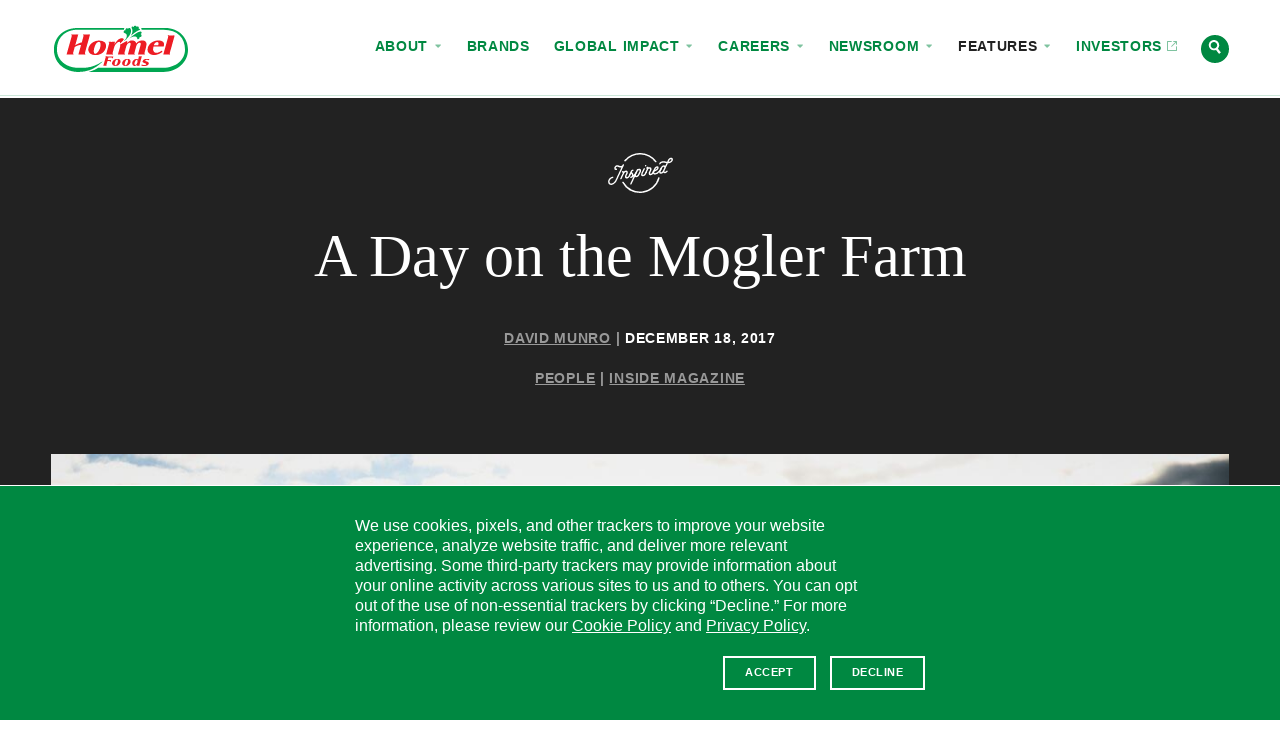

--- FILE ---
content_type: text/html; charset=UTF-8
request_url: https://www.hormelfoods.com/inspired/story/day-mogler-farm/
body_size: 30343
content:
<!doctype html>
<!--[if IEMobile 7 ]>    <html class="no-js iem7" lang="en-US"> <![endif]-->
<!--[if lt IE 7]> <html class="no-js lt-ie10 lt-ie9 lt-ie8 lt-ie7" lang="en-US"> <![endif]-->
<!--[if IE 7]>    <html class="no-js lt-ie10 lt-ie9 lt-ie8" lang="en-US"> <![endif]-->
<!--[if IE 8]>    <html class="no-js lt-ie10 lt-ie9" lang="en-US"> <![endif]-->
<!--[if IE 9]>    <html class="no-js lt-ie10 lt-ie10" lang="en-US"> <![endif]-->
<!--[if gt IE 8|(gt IEMobile 7)|!(IEMobile)]><!--> <html class="no-js" lang="en-US"> <!--<![endif]-->
<head>
  <meta charset="UTF-8" />

  

  <meta http-equiv="cleartype" content="on">
  <meta http-equiv="X-UA-Compatible" content="IE=edge" />
  <meta name="HandheldFriendly" content="true">
  <meta name="MobileOptimized" content="width">

  <meta name="format-detection" content="telephone=no">
  <meta name="msapplication-tap-highlight" content="no" />
  <meta name="viewport" content="width=device-width,initial-scale=1.0" />

  <meta name="theme-color" content="#008841">

  <link rel="shortcut icon" href="https://www.hormelfoods.com/wp-content/themes/hormel-foods/img/favicon.ico">

  <meta name='robots' content='index, follow, max-image-preview:large, max-snippet:-1, max-video-preview:-1' />
	<style>img:is([sizes="auto" i], [sizes^="auto," i]) { contain-intrinsic-size: 3000px 1500px }</style>
	
	<!-- This site is optimized with the Yoast SEO Premium plugin v26.7 (Yoast SEO v26.7) - https://yoast.com/wordpress/plugins/seo/ -->
	<title>A Day on the Mogler Farm - Inspired - Hormel Foods</title>
	<meta name="description" content="How times have changed" />
	<link rel="canonical" href="https://www.hormelfoods.com/inspired/story/day-mogler-farm/" />
	<meta property="og:locale" content="en_US" />
	<meta property="og:type" content="article" />
	<meta property="og:title" content="A Day on the Mogler Farm" />
	<meta property="og:url" content="https://www.hormelfoods.com/inspired/story/day-mogler-farm/" />
	<meta property="og:site_name" content="Hormel Foods" />
	<meta property="article:modified_time" content="2019-03-11T22:14:51+00:00" />
	<meta property="og:image" content="https://www.hormelfoods.com/wp-content/uploads/Inspired_20171214_Hero2_Mogler.jpg" />
	<meta property="og:image:width" content="1200" />
	<meta property="og:image:height" content="1200" />
	<meta property="og:image:type" content="image/jpeg" />
	<meta name="twitter:card" content="summary_large_image" />
	<meta name="twitter:image" content="https://www.hormelfoods.com/wp-content/uploads/Inspired_20171214_Hero2_Mogler.jpg" />
	<script type="application/ld+json" class="yoast-schema-graph">{"@context":"https://schema.org","@graph":[{"@type":"WebPage","@id":"https://www.hormelfoods.com/inspired/story/day-mogler-farm/","url":"https://www.hormelfoods.com/inspired/story/day-mogler-farm/","name":"A Day on the Mogler Farm - Inspired - Hormel Foods","isPartOf":{"@id":"https://www.hormelfoods.com/#website"},"datePublished":"2017-12-18T21:55:22+00:00","dateModified":"2019-03-11T22:14:51+00:00","description":"How times have changed","breadcrumb":{"@id":"https://www.hormelfoods.com/inspired/story/day-mogler-farm/#breadcrumb"},"inLanguage":"en-US","potentialAction":[{"@type":"ReadAction","target":["https://www.hormelfoods.com/inspired/story/day-mogler-farm/"]}]},{"@type":"BreadcrumbList","@id":"https://www.hormelfoods.com/inspired/story/day-mogler-farm/#breadcrumb","itemListElement":[{"@type":"ListItem","position":1,"name":"Home","item":"https://www.hormelfoods.com/"},{"@type":"ListItem","position":2,"name":"A Day on the Mogler Farm"}]},{"@type":"WebSite","@id":"https://www.hormelfoods.com/#website","url":"https://www.hormelfoods.com/","name":"Hormel Foods","description":"","publisher":{"@id":"https://www.hormelfoods.com/#organization"},"potentialAction":[{"@type":"SearchAction","target":{"@type":"EntryPoint","urlTemplate":"https://www.hormelfoods.com/?s={search_term_string}"},"query-input":{"@type":"PropertyValueSpecification","valueRequired":true,"valueName":"search_term_string"}}],"inLanguage":"en-US"},{"@type":"Organization","@id":"https://www.hormelfoods.com/#organization","name":"Hormel Foods Corporation","url":"https://www.hormelfoods.com/","logo":{"@type":"ImageObject","inLanguage":"en-US","@id":"https://www.hormelfoods.com/#/schema/logo/image/","url":"https://www.hormelfoods.com/wp-content/uploads/Newsroom_Hormel-Foods-Logo.jpg","contentUrl":"https://www.hormelfoods.com/wp-content/uploads/Newsroom_Hormel-Foods-Logo.jpg","width":1110,"height":620,"caption":"Hormel Foods Corporation"},"image":{"@id":"https://www.hormelfoods.com/#/schema/logo/image/"}}]}</script>
	<!-- / Yoast SEO Premium plugin. -->


<link rel='dns-prefetch' href='//scripts.hormel.com' />
<link rel='dns-prefetch' href='//www.google.com' />
<style id='classic-theme-styles-inline-css' type='text/css'>
/*! This file is auto-generated */
.wp-block-button__link{color:#fff;background-color:#32373c;border-radius:9999px;box-shadow:none;text-decoration:none;padding:calc(.667em + 2px) calc(1.333em + 2px);font-size:1.125em}.wp-block-file__button{background:#32373c;color:#fff;text-decoration:none}
</style>
<style id='global-styles-inline-css' type='text/css'>
:root{--wp--preset--aspect-ratio--square: 1;--wp--preset--aspect-ratio--4-3: 4/3;--wp--preset--aspect-ratio--3-4: 3/4;--wp--preset--aspect-ratio--3-2: 3/2;--wp--preset--aspect-ratio--2-3: 2/3;--wp--preset--aspect-ratio--16-9: 16/9;--wp--preset--aspect-ratio--9-16: 9/16;--wp--preset--color--black: #000000;--wp--preset--color--cyan-bluish-gray: #abb8c3;--wp--preset--color--white: #ffffff;--wp--preset--color--pale-pink: #f78da7;--wp--preset--color--vivid-red: #cf2e2e;--wp--preset--color--luminous-vivid-orange: #ff6900;--wp--preset--color--luminous-vivid-amber: #fcb900;--wp--preset--color--light-green-cyan: #7bdcb5;--wp--preset--color--vivid-green-cyan: #00d084;--wp--preset--color--pale-cyan-blue: #8ed1fc;--wp--preset--color--vivid-cyan-blue: #0693e3;--wp--preset--color--vivid-purple: #9b51e0;--wp--preset--gradient--vivid-cyan-blue-to-vivid-purple: linear-gradient(135deg,rgba(6,147,227,1) 0%,rgb(155,81,224) 100%);--wp--preset--gradient--light-green-cyan-to-vivid-green-cyan: linear-gradient(135deg,rgb(122,220,180) 0%,rgb(0,208,130) 100%);--wp--preset--gradient--luminous-vivid-amber-to-luminous-vivid-orange: linear-gradient(135deg,rgba(252,185,0,1) 0%,rgba(255,105,0,1) 100%);--wp--preset--gradient--luminous-vivid-orange-to-vivid-red: linear-gradient(135deg,rgba(255,105,0,1) 0%,rgb(207,46,46) 100%);--wp--preset--gradient--very-light-gray-to-cyan-bluish-gray: linear-gradient(135deg,rgb(238,238,238) 0%,rgb(169,184,195) 100%);--wp--preset--gradient--cool-to-warm-spectrum: linear-gradient(135deg,rgb(74,234,220) 0%,rgb(151,120,209) 20%,rgb(207,42,186) 40%,rgb(238,44,130) 60%,rgb(251,105,98) 80%,rgb(254,248,76) 100%);--wp--preset--gradient--blush-light-purple: linear-gradient(135deg,rgb(255,206,236) 0%,rgb(152,150,240) 100%);--wp--preset--gradient--blush-bordeaux: linear-gradient(135deg,rgb(254,205,165) 0%,rgb(254,45,45) 50%,rgb(107,0,62) 100%);--wp--preset--gradient--luminous-dusk: linear-gradient(135deg,rgb(255,203,112) 0%,rgb(199,81,192) 50%,rgb(65,88,208) 100%);--wp--preset--gradient--pale-ocean: linear-gradient(135deg,rgb(255,245,203) 0%,rgb(182,227,212) 50%,rgb(51,167,181) 100%);--wp--preset--gradient--electric-grass: linear-gradient(135deg,rgb(202,248,128) 0%,rgb(113,206,126) 100%);--wp--preset--gradient--midnight: linear-gradient(135deg,rgb(2,3,129) 0%,rgb(40,116,252) 100%);--wp--preset--font-size--small: 13px;--wp--preset--font-size--medium: 20px;--wp--preset--font-size--large: 36px;--wp--preset--font-size--x-large: 42px;--wp--preset--spacing--20: 0.44rem;--wp--preset--spacing--30: 0.67rem;--wp--preset--spacing--40: 1rem;--wp--preset--spacing--50: 1.5rem;--wp--preset--spacing--60: 2.25rem;--wp--preset--spacing--70: 3.38rem;--wp--preset--spacing--80: 5.06rem;--wp--preset--shadow--natural: 6px 6px 9px rgba(0, 0, 0, 0.2);--wp--preset--shadow--deep: 12px 12px 50px rgba(0, 0, 0, 0.4);--wp--preset--shadow--sharp: 6px 6px 0px rgba(0, 0, 0, 0.2);--wp--preset--shadow--outlined: 6px 6px 0px -3px rgba(255, 255, 255, 1), 6px 6px rgba(0, 0, 0, 1);--wp--preset--shadow--crisp: 6px 6px 0px rgba(0, 0, 0, 1);}:where(.is-layout-flex){gap: 0.5em;}:where(.is-layout-grid){gap: 0.5em;}body .is-layout-flex{display: flex;}.is-layout-flex{flex-wrap: wrap;align-items: center;}.is-layout-flex > :is(*, div){margin: 0;}body .is-layout-grid{display: grid;}.is-layout-grid > :is(*, div){margin: 0;}:where(.wp-block-columns.is-layout-flex){gap: 2em;}:where(.wp-block-columns.is-layout-grid){gap: 2em;}:where(.wp-block-post-template.is-layout-flex){gap: 1.25em;}:where(.wp-block-post-template.is-layout-grid){gap: 1.25em;}.has-black-color{color: var(--wp--preset--color--black) !important;}.has-cyan-bluish-gray-color{color: var(--wp--preset--color--cyan-bluish-gray) !important;}.has-white-color{color: var(--wp--preset--color--white) !important;}.has-pale-pink-color{color: var(--wp--preset--color--pale-pink) !important;}.has-vivid-red-color{color: var(--wp--preset--color--vivid-red) !important;}.has-luminous-vivid-orange-color{color: var(--wp--preset--color--luminous-vivid-orange) !important;}.has-luminous-vivid-amber-color{color: var(--wp--preset--color--luminous-vivid-amber) !important;}.has-light-green-cyan-color{color: var(--wp--preset--color--light-green-cyan) !important;}.has-vivid-green-cyan-color{color: var(--wp--preset--color--vivid-green-cyan) !important;}.has-pale-cyan-blue-color{color: var(--wp--preset--color--pale-cyan-blue) !important;}.has-vivid-cyan-blue-color{color: var(--wp--preset--color--vivid-cyan-blue) !important;}.has-vivid-purple-color{color: var(--wp--preset--color--vivid-purple) !important;}.has-black-background-color{background-color: var(--wp--preset--color--black) !important;}.has-cyan-bluish-gray-background-color{background-color: var(--wp--preset--color--cyan-bluish-gray) !important;}.has-white-background-color{background-color: var(--wp--preset--color--white) !important;}.has-pale-pink-background-color{background-color: var(--wp--preset--color--pale-pink) !important;}.has-vivid-red-background-color{background-color: var(--wp--preset--color--vivid-red) !important;}.has-luminous-vivid-orange-background-color{background-color: var(--wp--preset--color--luminous-vivid-orange) !important;}.has-luminous-vivid-amber-background-color{background-color: var(--wp--preset--color--luminous-vivid-amber) !important;}.has-light-green-cyan-background-color{background-color: var(--wp--preset--color--light-green-cyan) !important;}.has-vivid-green-cyan-background-color{background-color: var(--wp--preset--color--vivid-green-cyan) !important;}.has-pale-cyan-blue-background-color{background-color: var(--wp--preset--color--pale-cyan-blue) !important;}.has-vivid-cyan-blue-background-color{background-color: var(--wp--preset--color--vivid-cyan-blue) !important;}.has-vivid-purple-background-color{background-color: var(--wp--preset--color--vivid-purple) !important;}.has-black-border-color{border-color: var(--wp--preset--color--black) !important;}.has-cyan-bluish-gray-border-color{border-color: var(--wp--preset--color--cyan-bluish-gray) !important;}.has-white-border-color{border-color: var(--wp--preset--color--white) !important;}.has-pale-pink-border-color{border-color: var(--wp--preset--color--pale-pink) !important;}.has-vivid-red-border-color{border-color: var(--wp--preset--color--vivid-red) !important;}.has-luminous-vivid-orange-border-color{border-color: var(--wp--preset--color--luminous-vivid-orange) !important;}.has-luminous-vivid-amber-border-color{border-color: var(--wp--preset--color--luminous-vivid-amber) !important;}.has-light-green-cyan-border-color{border-color: var(--wp--preset--color--light-green-cyan) !important;}.has-vivid-green-cyan-border-color{border-color: var(--wp--preset--color--vivid-green-cyan) !important;}.has-pale-cyan-blue-border-color{border-color: var(--wp--preset--color--pale-cyan-blue) !important;}.has-vivid-cyan-blue-border-color{border-color: var(--wp--preset--color--vivid-cyan-blue) !important;}.has-vivid-purple-border-color{border-color: var(--wp--preset--color--vivid-purple) !important;}.has-vivid-cyan-blue-to-vivid-purple-gradient-background{background: var(--wp--preset--gradient--vivid-cyan-blue-to-vivid-purple) !important;}.has-light-green-cyan-to-vivid-green-cyan-gradient-background{background: var(--wp--preset--gradient--light-green-cyan-to-vivid-green-cyan) !important;}.has-luminous-vivid-amber-to-luminous-vivid-orange-gradient-background{background: var(--wp--preset--gradient--luminous-vivid-amber-to-luminous-vivid-orange) !important;}.has-luminous-vivid-orange-to-vivid-red-gradient-background{background: var(--wp--preset--gradient--luminous-vivid-orange-to-vivid-red) !important;}.has-very-light-gray-to-cyan-bluish-gray-gradient-background{background: var(--wp--preset--gradient--very-light-gray-to-cyan-bluish-gray) !important;}.has-cool-to-warm-spectrum-gradient-background{background: var(--wp--preset--gradient--cool-to-warm-spectrum) !important;}.has-blush-light-purple-gradient-background{background: var(--wp--preset--gradient--blush-light-purple) !important;}.has-blush-bordeaux-gradient-background{background: var(--wp--preset--gradient--blush-bordeaux) !important;}.has-luminous-dusk-gradient-background{background: var(--wp--preset--gradient--luminous-dusk) !important;}.has-pale-ocean-gradient-background{background: var(--wp--preset--gradient--pale-ocean) !important;}.has-electric-grass-gradient-background{background: var(--wp--preset--gradient--electric-grass) !important;}.has-midnight-gradient-background{background: var(--wp--preset--gradient--midnight) !important;}.has-small-font-size{font-size: var(--wp--preset--font-size--small) !important;}.has-medium-font-size{font-size: var(--wp--preset--font-size--medium) !important;}.has-large-font-size{font-size: var(--wp--preset--font-size--large) !important;}.has-x-large-font-size{font-size: var(--wp--preset--font-size--x-large) !important;}
:where(.wp-block-post-template.is-layout-flex){gap: 1.25em;}:where(.wp-block-post-template.is-layout-grid){gap: 1.25em;}
:where(.wp-block-columns.is-layout-flex){gap: 2em;}:where(.wp-block-columns.is-layout-grid){gap: 2em;}
:root :where(.wp-block-pullquote){font-size: 1.5em;line-height: 1.6;}
</style>
<link rel='stylesheet' id='main-styles-css' href='https://www.hormelfoods.com/wp-content/themes/hormel-foods/style.1768255936.css' type='text/css' media='screen' />
<link rel='stylesheet' id='print-styles-css' href='https://www.hormelfoods.com/wp-content/themes/hormel-foods/print-style.1768255936.css' type='text/css' media='print' />
<script type="text/javascript" id="js-head-js-before">
/* <![CDATA[ */
var googleMapsKey = "AIzaSyCBePSXEVqN98PJlR7zKXT9sPylQD5hGZY";
var themeUrl = "https://www.hormelfoods.com/wp-content/themes/hormel-foods";
var searchUrl = "https://www.hormelfoods.com/search/";
/* ]]> */
</script>
<script type="text/javascript" src="https://www.hormelfoods.com/wp-content/themes/hormel-foods/js/js-head.1768255936.js" id="js-head-js"></script>
<script type="text/javascript" id="js-head-js-after">
/* <![CDATA[ */
    if (!window.HormelFoods) {
      window.HormelFoods = {
        plugins: [],
        settings: {},
      };
    }
    window.HormelFoods.settings.fontsConfig = {"NationalRegular":{},"NationalRegularItalic":{},"NationalLight":{},"NationalLightItalic":{},"TiemposRegular":{},"TiemposRegularItalic":{},"TiemposSemibold":{},"TiemposSemiboldItalic":{}};
    document.dispatchEvent(new Event("hormelfoods:fontsConfigLoaded"));
/* ]]> */
</script>
<script type="text/javascript" src="https://scripts.hormel.com/js/gdpr-v3.js" id="gdpr-js"></script>
<script type="text/javascript" id="gdpr-js-after">
/* <![CDATA[ */
            window.jQuery(function () {
                window.gdprPageSetup({
                        prepScriptLocation: "https://scripts.hormel.com/js/prep-script.js"
                        , scriptLocation: "https://scripts.hormel.com/js/cookies-script-v3.js"
                        , gtmNumber: "GTM-M68V6WH"
                        , cookieTypes: [
                            {
                                name: "all",
                                label: "All Site Cookies"
                            }
                        ]
                        , cookieIndicator: '<div class="cookie-indicator">' + '<img class="accepted" src="' + themeUrl + '/img/gdpr-accepted.png" title="You are opted in to our cookies - click to change"/><img title="You are opted out of our cookies - click to change" class="declined" src="' + themeUrl + '/img/gdpr-declined.png" />' + '</div>'
                })
            })
          
/* ]]> */
</script>
<link rel="https://api.w.org/" href="https://www.hormelfoods.com/wp-json/" /><link rel="alternate" title="JSON" type="application/json" href="https://www.hormelfoods.com/wp-json/wp/v2/stories/20551" /><link rel='shortlink' href='https://www.hormelfoods.com/?p=20551' />

  </head>
<body class="wp-singular story-template-default single single-story postid-20551 wp-theme-hormel-foods page-template page-template-inspired_detail inspired-section header-is-flush header-is-flush-always has-fixed-header">


<div class="site-container" id="top">
  <a class="visuallyhidden" href="#content" title="Skip to content">Skip to content</a>
<header class="site-header js-site-header">
  <!--[if lt IE 9]>
    <div class="c-announcement " role="note" data-announcement-id="browse-happy">
  <a href="http://outdatedbrowser.com" class="c-announcement__link">
    <div class="c-announcement__content-container">
              <div class="c-announcement__prefix">
          Notice        </div>
      
      <div class="c-announcement__title" target="_blank">
        You are using an outdated browser. Please upgrade your browser to improve your <span class="nowrap" role="text">experience.            <div class="c-announcement__arrow-icon icon">
              <div class="icon__img grunticon-arrow-right" data-grunticon-embed></div>
              <span class="text-replace"></span>
            </div></span>      </div>
              <div class="c-announcement__close-button">
          <div class="c-announcement__close-icon icon">
            <div class="icon__img grunticon-close" data-grunticon-embed></div>
            <span class="text-replace">Hide</span>
          </div>
        </div>
          </div>
  </a>
</div>

  <![endif]-->
  
  <div class="site-header__wipe-bg"></div>

  <div class="site-header__content-container">

    <div class="site-header__logo">
      <a href="https://www.hormelfoods.com/" rel="home" class="site-header__logo-link">
        <div class="icon icon--hormelfoods-logo site-header__logo-icon">
          <div class="icon__img grunticon-hormelfoods-logo" data-grunticon-embed></div>
          <span class="text-replace">Hormel Foods</span>
        </div>
        <div class="icon icon--sprig site-header__logo-icon-alt">
          <div class="icon__img grunticon-sprig" data-grunticon-embed></div>
          <span class="text-replace">Hormel Foods</span>
        </div>
      </a>
    </div>

    <div class="c-nav-toggle c-nav-toggle--is-closed c-nav-toggle--no-top-pad js-nav-toggle" data-nav-toggle-target=".js-site-header-navs" data-nav-toggle-type="modal" data-nav-toggle-escToClose="true" aria-hidden="false">
      <a href="#" class="c-nav-toggle__link" title="(click to expand)">
        <div class="icon icon--menu">
          <div class="icon__img grunticon-menu" data-grunticon-embed data-grunticon-icons='{"expand": "menu", "collapse": "close"}'></div>
          <span class="text-replace">Menu</span>
        </div>
      </a>
    </div>

    <div class="site-header__navs site-header__navs--is-closed site-header__navs--inline js-site-header-navs" data-nav-close-class="site-header__navs--is-closed">
      <div class="c-site-switcher">
  <div class="c-site-switcher__label">Our Sites</div>
  <div class="c-site-switcher__selector">
    <a href="#" class="c-site-switcher__selected js-nav-toggle" data-nav-toggle-next-target=".c-site-switcher__dropdown" data-nav-toggle-autoClose>
      Corporate      <div class="c-site-switcher__arrow-icon icon icon--caret-down">
        <div class="icon__img grunticon-caret-down" data-grunticon-embed data-grunticon-icons='{"expand": "caret-down", "collapse": "caret-up"}'></div>
        <span class="text-replace">Select site</span>
      </div>
    </a>
    <ul class="c-site-switcher__dropdown c-site-switcher__dropdown--is-closed" data-nav-close-class="c-site-switcher__dropdown--is-closed">
            <li class="c-site-switcher__item c-site-switcher__item--active">
        <a href="http://hormelfoods.com" class="c-site-switcher__link" target="_blank">Corporate          <span class="c-site-switcher__url">hormelfoods.com</span>
        </a>
      </li>
            <li class="c-site-switcher__item">
        <a href="http://hormelfoodservice.com" class="c-site-switcher__link" target="_blank">Foodservice          <span class="c-site-switcher__url">hormelfoodservice.com</span>
        </a>
      </li>
            <li class="c-site-switcher__item">
        <a href="http://hormelinternationalfoodservice.com" class="c-site-switcher__link" target="_blank">Foodservice Intl.           <span class="c-site-switcher__url">hormelinternationalfoodservice.com</span>
        </a>
      </li>
            <li class="c-site-switcher__item">
        <a href="http://hormel.com" class="c-site-switcher__link" target="_blank">HORMEL® Brand          <span class="c-site-switcher__url">hormel.com</span>
        </a>
      </li>
            <li class="c-site-switcher__item">
        <a href="http://jennieo.com" class="c-site-switcher__link" target="_blank">JENNIE-O® Brand          <span class="c-site-switcher__url">jennieo.com</span>
        </a>
      </li>
          </ul>
  </div>
</div>

      <div class="site-header__nav-row js-nav-row">
        <div class="c-nav c-nav--primary " role="navigation" aria-label="Site Navigation" aria-hidden="true">
  <nav class="c-nav__nav">
    <ul class="c-nav__list c-nav__list--depth-1" id="primary-nav" role="menubar"><li id="menu-item-1155" class="menu-item menu-item-type-post_type menu-item-object-page menu-item-has-children menu-item-1155 menu-item menu-item-type-post_type menu-item-object-page menu-item-has-children menu-item-1155 c-nav__item c-nav__item--depth-1" role="none"><a href="https://www.hormelfoods.com/about/" role="menuitem" tabindex="-1" aria-haspopup="true" aria-expanded="false" class=" c-nav__link c-nav__link--depth-1">About
<span class="c-nav__icon--subnav-toggle icon">
  <span class="icon__img grunticon-caret-down" data-grunticon-embed data-grunticon-icons='{"expand": "caret-down", "collapse": "caret-up"}' aria-hidden="true"></span>
</span></a><div class="sub-menu c-nav__submenu">
  <div class="c-nav__submenu-meta">
    <a href="#" class="c-nav__submenu-back-link">
      <span class="icon">
        <span class="icon__img grunticon-caret-left" data-grunticon-embed aria-hidden="true"></span>
      </span>
      Back to Topics
    </a>
    <div class="c-nav__submenu-title-holder">
      <a href="https://www.hormelfoods.com/about/" class="c-nav__submenu-title">
        <span class="nowrap" role="text">About            <div class="c-nav__submenu-title__icon icon">
              <div class="icon__img grunticon grunticon-arrow-right" data-grunticon-embed></div>
            </div></span>      </a>
    </div>
      </div>

  <ul class="c-nav__list--depth-2" role="menu" aria-label="About">
	<li id="menu-item-34774" class="menu-item menu-item-type-post_type menu-item-object-page menu-item-34774 menu-item menu-item-type-post_type menu-item-object-page menu-item-34774 c-nav__item c-nav__item--depth-2" role="none"><a href="https://www.hormelfoods.com/about/" role="menuitem" tabindex="-1" class=" c-nav__link c-nav__link--depth-2">Overview</a></li>
	<li id="menu-item-34803" class="menu-item menu-item-type-post_type menu-item-object-page menu-item-34803 menu-item menu-item-type-post_type menu-item-object-page menu-item-34803 c-nav__item c-nav__item--depth-2" role="none"><a href="https://www.hormelfoods.com/about/our-values/" role="menuitem" tabindex="-1" class=" c-nav__link c-nav__link--depth-2">Our Values</a></li>
	<li id="menu-item-53087" class="menu-item menu-item-type-post_type menu-item-object-page menu-item-53087 menu-item menu-item-type-post_type menu-item-object-page menu-item-53087 c-nav__item c-nav__item--depth-2" role="none"><a href="https://www.hormelfoods.com/about/leadership/" role="menuitem" tabindex="-1" class=" c-nav__link c-nav__link--depth-2">Leadership</a></li>
	<li id="menu-item-43746" class="menu-item menu-item-type-post_type menu-item-object-page menu-item-43746 menu-item menu-item-type-post_type menu-item-object-page menu-item-43746 c-nav__item c-nav__item--depth-2" role="none"><a href="https://www.hormelfoods.com/innovation/" role="menuitem" tabindex="-1" class=" c-nav__link c-nav__link--depth-2">Innovation</a></li>
	<li id="menu-item-34777" class="menu-item menu-item-type-post_type menu-item-object-page menu-item-34777 menu-item menu-item-type-post_type menu-item-object-page menu-item-34777 c-nav__item c-nav__item--depth-2" role="none"><a href="https://www.hormelfoods.com/about/inclusion-and-belonging/" role="menuitem" tabindex="-1" class=" c-nav__link c-nav__link--depth-2">Inclusion and Belonging</a></li>
	<li id="menu-item-34776" class="menu-item menu-item-type-post_type menu-item-object-page menu-item-34776 menu-item menu-item-type-post_type menu-item-object-page menu-item-34776 c-nav__item c-nav__item--depth-2" role="none"><a href="https://www.hormelfoods.com/about/our-history/" role="menuitem" tabindex="-1" class=" c-nav__link c-nav__link--depth-2">Our History</a></li>
</ul></div>
</li>
<li id="menu-item-1154" class="menu-item menu-item-type-post_type menu-item-object-page menu-item-1154 menu-item menu-item-type-post_type menu-item-object-page menu-item-1154 c-nav__item c-nav__item--depth-1" role="none"><a href="https://www.hormelfoods.com/brands/" role="menuitem" tabindex="-1" class=" c-nav__link c-nav__link--depth-1">Brands</a></li>
<li id="menu-item-47809" class="menu-item menu-item-type-post_type menu-item-object-page menu-item-has-children menu-item-47809 menu-item menu-item-type-post_type menu-item-object-page menu-item-has-children menu-item-47809 c-nav__item c-nav__item--depth-1" role="none"><a href="https://www.hormelfoods.com/global-impact/" role="menuitem" tabindex="-1" aria-haspopup="true" aria-expanded="false" class=" c-nav__link c-nav__link--depth-1">Global Impact
<span class="c-nav__icon--subnav-toggle icon">
  <span class="icon__img grunticon-caret-down" data-grunticon-embed data-grunticon-icons='{"expand": "caret-down", "collapse": "caret-up"}' aria-hidden="true"></span>
</span></a><div class="sub-menu c-nav__submenu">
  <div class="c-nav__submenu-meta">
    <a href="#" class="c-nav__submenu-back-link">
      <span class="icon">
        <span class="icon__img grunticon-caret-left" data-grunticon-embed aria-hidden="true"></span>
      </span>
      Back to Topics
    </a>
    <div class="c-nav__submenu-title-holder">
      <a href="https://www.hormelfoods.com/global-impact/" class="c-nav__submenu-title">
        Global <span class="nowrap" role="text">Impact            <div class="c-nav__submenu-title__icon icon">
              <div class="icon__img grunticon grunticon-arrow-right" data-grunticon-embed></div>
            </div></span>      </a>
    </div>
          <a href="https://www.hormelfoods.com/wp-content/uploads/Hormel-Foods-2024-Global-Impact-Report.pdf" class="c-nav__submenu-cta button button-primary button--reversed button--icon" >
        Global Impact Report                  <div class="c-nav__icon--item icon">
            <div class="icon__img grunticon-download" data-grunticon-embed></div>
          </div>
              </a>
      </div>

  <ul class="c-nav__list--depth-2" role="menu" aria-label="Global Impact">
	<li id="menu-item-47810" class="menu-item menu-item-type-post_type menu-item-object-page menu-item-47810 menu-item menu-item-type-post_type menu-item-object-page menu-item-47810 c-nav__item c-nav__item--depth-2" role="none"><a href="https://www.hormelfoods.com/global-impact/" role="menuitem" tabindex="-1" class=" c-nav__link c-nav__link--depth-2">Overview</a></li>
	<li id="menu-item-47903" class="menu-item menu-item-type-post_type menu-item-object-page menu-item-47903 menu-item menu-item-type-post_type menu-item-object-page menu-item-47903 c-nav__item c-nav__item--depth-2" role="none"><a href="https://www.hormelfoods.com/global-impact/planet/" role="menuitem" tabindex="-1" class=" c-nav__link c-nav__link--depth-2">Planet</a></li>
	<li id="menu-item-47904" class="menu-item menu-item-type-post_type menu-item-object-page menu-item-47904 menu-item menu-item-type-post_type menu-item-object-page menu-item-47904 c-nav__item c-nav__item--depth-2" role="none"><a href="https://www.hormelfoods.com/global-impact/society/" role="menuitem" tabindex="-1" class=" c-nav__link c-nav__link--depth-2">Society</a></li>
	<li id="menu-item-47905" class="menu-item menu-item-type-post_type menu-item-object-page menu-item-47905 menu-item menu-item-type-post_type menu-item-object-page menu-item-47905 c-nav__item c-nav__item--depth-2" role="none"><a href="https://www.hormelfoods.com/global-impact/governance/" role="menuitem" tabindex="-1" class=" c-nav__link c-nav__link--depth-2">Governance</a></li>
	<li id="menu-item-54351" class="menu-item menu-item-type-post_type menu-item-object-page menu-item-54351 menu-item menu-item-type-post_type menu-item-object-page menu-item-54351 c-nav__item c-nav__item--depth-2" role="none"><a href="https://www.hormelfoods.com/global-impact/good-feeds-us-all/" role="menuitem" tabindex="-1" class=" c-nav__link c-nav__link--depth-2">Good Feeds Us All</a></li>
	<li id="menu-item-47813" class="menu-item menu-item-type-post_type menu-item-object-page menu-item-47813 menu-item menu-item-type-post_type menu-item-object-page menu-item-47813 c-nav__item c-nav__item--depth-2" role="none"><a href="https://www.hormelfoods.com/global-impact/global-impact-reporting/" role="menuitem" tabindex="-1" class=" c-nav__link c-nav__link--depth-2">Global Impact Reporting</a></li>
</ul></div>
</li>
<li id="menu-item-1157" class="menu-item menu-item-type-post_type menu-item-object-page menu-item-has-children menu-item-1157 menu-item menu-item-type-post_type menu-item-object-page menu-item-has-children menu-item-1157 c-nav__item c-nav__item--depth-1" role="none"><a href="https://www.hormelfoods.com/careers/" role="menuitem" tabindex="-1" aria-haspopup="true" aria-expanded="false" class=" c-nav__link c-nav__link--depth-1">Careers
<span class="c-nav__icon--subnav-toggle icon">
  <span class="icon__img grunticon-caret-down" data-grunticon-embed data-grunticon-icons='{"expand": "caret-down", "collapse": "caret-up"}' aria-hidden="true"></span>
</span></a><div class="sub-menu c-nav__submenu">
  <div class="c-nav__submenu-meta">
    <a href="#" class="c-nav__submenu-back-link">
      <span class="icon">
        <span class="icon__img grunticon-caret-left" data-grunticon-embed aria-hidden="true"></span>
      </span>
      Back to Topics
    </a>
    <div class="c-nav__submenu-title-holder">
      <a href="https://www.hormelfoods.com/careers/" class="c-nav__submenu-title">
        <span class="nowrap" role="text">Careers            <div class="c-nav__submenu-title__icon icon">
              <div class="icon__img grunticon grunticon-arrow-right" data-grunticon-embed></div>
            </div></span>      </a>
    </div>
          <a href="https://ekkh.fa.us2.oraclecloud.com/hcmUI/CandidateExperience/en/sites/CX_2002" class="c-nav__submenu-cta button button-primary button--reversed button--icon"  target="_blank">
        Apply Now                  <div class="c-nav__icon--item icon">
            <div class="icon__img grunticon-external-link" data-grunticon-embed></div>
          </div>
              </a>
      </div>

  <ul class="c-nav__list--depth-2" role="menu" aria-label="Careers">
	<li id="menu-item-34782" class="menu-item menu-item-type-post_type menu-item-object-page menu-item-34782 menu-item menu-item-type-post_type menu-item-object-page menu-item-34782 c-nav__item c-nav__item--depth-2" role="none"><a href="https://www.hormelfoods.com/careers/" role="menuitem" tabindex="-1" class=" c-nav__link c-nav__link--depth-2">Overview</a></li>
	<li id="menu-item-34783" class="menu-item menu-item-type-post_type menu-item-object-page menu-item-34783 menu-item menu-item-type-post_type menu-item-object-page menu-item-34783 c-nav__item c-nav__item--depth-2" role="none"><a href="https://www.hormelfoods.com/careers/our-culture/" role="menuitem" tabindex="-1" class=" c-nav__link c-nav__link--depth-2">Our Culture</a></li>
	<li id="menu-item-34784" class="menu-item menu-item-type-post_type menu-item-object-page menu-item-34784 menu-item menu-item-type-post_type menu-item-object-page menu-item-34784 c-nav__item c-nav__item--depth-2" role="none"><a href="https://www.hormelfoods.com/careers/career-center/" role="menuitem" tabindex="-1" class=" c-nav__link c-nav__link--depth-2">Working at Hormel Foods</a></li>
	<li id="menu-item-34798" class="menu-item menu-item-type-post_type menu-item-object-page menu-item-34798 menu-item menu-item-type-post_type menu-item-object-page menu-item-34798 c-nav__item c-nav__item--depth-2" role="none"><a href="https://www.hormelfoods.com/careers/our-culture/military-recruitment/" role="menuitem" tabindex="-1" class=" c-nav__link c-nav__link--depth-2">Military Recruitment</a></li>
	<li id="menu-item-53390" class="menu-item menu-item-type-post_type menu-item-object-page menu-item-53390 menu-item menu-item-type-post_type menu-item-object-page menu-item-53390 c-nav__item c-nav__item--depth-2" role="none"><a href="https://www.hormelfoods.com/careers/your-candidate-journey/meet-our-recruiting-team/" role="menuitem" tabindex="-1" class=" c-nav__link c-nav__link--depth-2">Meet Our Recruiting Team</a></li>
</ul></div>
</li>
<li id="menu-item-349" class="menu-item menu-item-type-post_type menu-item-object-page menu-item-has-children menu-item-349 menu-item menu-item-type-post_type menu-item-object-page menu-item-has-children menu-item-349 c-nav__item c-nav__item--depth-1" role="none"><a href="https://www.hormelfoods.com/newsroom/" role="menuitem" tabindex="-1" aria-haspopup="true" aria-expanded="false" class=" c-nav__link c-nav__link--depth-1">Newsroom
<span class="c-nav__icon--subnav-toggle icon">
  <span class="icon__img grunticon-caret-down" data-grunticon-embed data-grunticon-icons='{"expand": "caret-down", "collapse": "caret-up"}' aria-hidden="true"></span>
</span></a><div class="sub-menu c-nav__submenu">
  <div class="c-nav__submenu-meta">
    <a href="#" class="c-nav__submenu-back-link">
      <span class="icon">
        <span class="icon__img grunticon-caret-left" data-grunticon-embed aria-hidden="true"></span>
      </span>
      Back to Topics
    </a>
    <div class="c-nav__submenu-title-holder">
      <a href="https://www.hormelfoods.com/newsroom/" class="c-nav__submenu-title">
        <span class="nowrap" role="text">Newsroom            <div class="c-nav__submenu-title__icon icon">
              <div class="icon__img grunticon grunticon-arrow-right" data-grunticon-embed></div>
            </div></span>      </a>
    </div>
      </div>

  <ul class="c-nav__list--depth-2" role="menu" aria-label="Newsroom">
	<li id="menu-item-34790" class="menu-item menu-item-type-post_type menu-item-object-page menu-item-34790 menu-item menu-item-type-post_type menu-item-object-page menu-item-34790 c-nav__item c-nav__item--depth-2" role="none"><a href="https://www.hormelfoods.com/newsroom/" role="menuitem" tabindex="-1" class=" c-nav__link c-nav__link--depth-2">Overview</a></li>
	<li id="menu-item-34793" class="menu-item menu-item-type-taxonomy menu-item-object-news_type menu-item-34793 menu-item menu-item-type-taxonomy menu-item-object-news_type menu-item-34793 c-nav__item c-nav__item--depth-2" role="none"><a href="https://www.hormelfoods.com/newsroom/press-releases" role="menuitem" tabindex="-1" class=" c-nav__link c-nav__link--depth-2">Press Releases</a></li>
	<li id="menu-item-34792" class="menu-item menu-item-type-taxonomy menu-item-object-news_type menu-item-34792 menu-item menu-item-type-taxonomy menu-item-object-news_type menu-item-34792 c-nav__item c-nav__item--depth-2" role="none"><a href="https://www.hormelfoods.com/newsroom/news" role="menuitem" tabindex="-1" class=" c-nav__link c-nav__link--depth-2">News</a></li>
	<li id="menu-item-34794" class="menu-item menu-item-type-post_type menu-item-object-page menu-item-34794 menu-item menu-item-type-post_type menu-item-object-page menu-item-34794 c-nav__item c-nav__item--depth-2" role="none"><a href="https://www.hormelfoods.com/newsroom/media-resources/" role="menuitem" tabindex="-1" class=" c-nav__link c-nav__link--depth-2">Media Resources</a></li>
</ul></div>
</li>
<li id="menu-item-348" class="menu-item menu-item-type-post_type menu-item-object-page menu-item-has-children menu-item-348 current_page_ancestor menu-item menu-item-type-post_type menu-item-object-page menu-item-has-children menu-item-348 current_page_ancestor c-nav__item c-nav__item--depth-1 c-nav__item--active-parent" role="none"><a href="https://www.hormelfoods.com/inspired/" role="menuitem" tabindex="-1" aria-haspopup="true" aria-expanded="false" class=" c-nav__link c-nav__link--depth-1">Features
<span class="c-nav__icon--subnav-toggle icon">
  <span class="icon__img grunticon-caret-down" data-grunticon-embed data-grunticon-icons='{"expand": "caret-down", "collapse": "caret-up"}' aria-hidden="true"></span>
</span></a><div class="sub-menu c-nav__submenu">
  <div class="c-nav__submenu-meta">
    <a href="#" class="c-nav__submenu-back-link">
      <span class="icon">
        <span class="icon__img grunticon-caret-left" data-grunticon-embed aria-hidden="true"></span>
      </span>
      Back to Topics
    </a>
    <div class="c-nav__submenu-title-holder">
      <a href="https://www.hormelfoods.com/inspired/" class="c-nav__submenu-title">
        <span class="nowrap" role="text">Features            <div class="c-nav__submenu-title__icon icon">
              <div class="icon__img grunticon grunticon-arrow-right" data-grunticon-embed></div>
            </div></span>      </a>
    </div>
      </div>

  <ul class="c-nav__list--depth-2" role="menu" aria-label="Features">
	<li id="menu-item-47300" class="menu-item menu-item-type-post_type menu-item-object-page menu-item-47300 current_page_ancestor menu-item menu-item-type-post_type menu-item-object-page menu-item-47300 current_page_ancestor c-nav__item c-nav__item--depth-2 c-nav__item--active-parent" role="none"><a href="https://www.hormelfoods.com/inspired/" role="menuitem" tabindex="-1" class=" c-nav__link c-nav__link--depth-2">Inspired Stories</a></li>
	<li id="menu-item-47299" class="menu-item menu-item-type-post_type menu-item-object-page menu-item-47299 menu-item menu-item-type-post_type menu-item-object-page menu-item-47299 c-nav__item c-nav__item--depth-2" role="none"><a href="https://www.hormelfoods.com/recipes/" role="menuitem" tabindex="-1" class=" c-nav__link c-nav__link--depth-2">Recipes</a></li>
</ul></div>
</li>
<li id="menu-item-350" class="menu-item menu-item-type-custom menu-item-object-custom menu-item-350 menu-item menu-item-type-custom menu-item-object-custom menu-item-350 c-nav__item c-nav__item--depth-1" role="none"><a target="_blank" href="http://investor.hormelfoods.com/" role="menuitem" tabindex="-1" class=" c-nav__link c-nav__link--depth-1">Investors
<div class="c-nav__icon--item icon">
  <div class="icon__img grunticon-external-link" data-grunticon-embed></div>
  <span class="text-replace">External Link</span>
</div></a></li>
</ul>  </nav>
</div>
        <div class="c-nav c-nav--utility " role="navigation" aria-label="Primary" aria-hidden="true">
  <nav class="c-nav__nav">
    <ul class="c-nav__list" role="none">
      <li class="c-nav__item c-nav__item--search" role="none">
        <a href="https://www.hormelfoods.com/search/" class="c-nav__link c-nav__link--icon js-drawer-toggle" data-drawer-toggle-next-target=".c-search-drawer" data-drawer-toggle-activeClass="c-nav__link--active">
          <div class="icon icon--search">
            <div class="icon__img grunticon-search" data-grunticon-embed data-grunticon-icons='{"expand": "search", "collapse": "close"}'></div>
            <span class="text-replace">Search</span>
          </div>
        </a>
      </li>
    </ul>
  </nav>
</div>
      </div>
    </div>
  </div>

  <div class="c-search-drawer c-search-drawer--is-closed js-drawer js-search-drawer " data-drawer-close-class="c-search-drawer--is-closed" data-drawer-closeButtonSelector=".c-search-drawer__close-button">
  <div class="c-search-drawer__content-container">

    <div class="c-search-drawer__input-group">
      <div class="icon icon--search">
        <div class="icon__img grunticon-search" data-grunticon-embed></div>
        <span class="text-replace">Search</span>
      </div>

      <input class="c-search-drawer__input" type="text" placeholder="What are you looking for?" />
    </div>

    <a href="#" class="button button--reversed c-search-drawer__search-button">Search</a>
  </div>
</div>
</header>

<main class="site-main" id="content">
  <article>
    <div class="hero group--full">
      <div class="c-inspired-article-header  c-inspired-article-header--layout-default c-inspired-article-header--image-type-landscape">
  <div class="c-inspired-article-header__media-holder-dummy">
    <div class="c-inspired-article-header__media">
      <div class="c-inspired-article-header__image-holder">
      </div>
    </div>
  </div>

  <div class="c-inspired-article-header__band">
    <div class="content-container">
      <div class="c-inspired-article-header__text">

        <a href="https://www.hormelfoods.com/inspired/" class="c-inspired-article-header__logo-link">
          <div class="icon icon--inspired-logo c-inspired-article-header__logo-icon">
            <div class="icon__img grunticon-inspired-logo" data-grunticon-embed></div>
            <span class="text-replace">Inspired</span>
          </div>
        </a>

        <h1 class="c-inspired-article-header__headline">A Day on the Mogler Farm</h1>

                          <p class="c-inspired-article-header__meta-bar">
                          <a href="https://www.hormelfoods.com/inspired/contributor/david-munro/" >David Munro</a>                              <span class="c-inspired-article-header__separator">|</span>
                                        December 18, 2017                                    </p>
        
                          <p class="c-inspired-article-header__meta-bar">
                          <a href="https://www.hormelfoods.com/inspired/category/people/" >People</a>                              <span class="c-inspired-article-header__separator">|</span>
                                        <a href="https://www.hormelfoods.com/inside-hormel-foods-magazine/" >Inside Magazine</a>                                    </p>
                      </div>
    </div>
    <div class="c-inspired-article-header__subhead-position-alt"></div>
  </div>

  <div class="c-inspired-article-header__media-holder">
    <div class="c-inspired-article-header__media">
            <div class="c-inspired-article-header__image-holder">
        <noscript><img alt="Mogler Farm" src="https://www.hormelfoods.com/wp-content/uploads/Inspired_20171214_Hero2_Mogler.1654622010.jpg" class="c-inspired-article-header__image" style="max-width: 1600px;" srcset="https://www.hormelfoods.com/wp-content/uploads/Inspired_20171214_Hero2_Mogler.1654622010.jpg 1536w 1037h, https://www.hormelfoods.com/wp-content/uploads/Inspired_20171214_Hero2_Mogler.1654622010.jpg 1600w 1080h, https://www.hormelfoods.com/wp-content/uploads/Inspired_20171214_Hero2_Mogler-375x253.1654622029.jpg 375w 253h, https://www.hormelfoods.com/wp-content/uploads/Inspired_20171214_Hero2_Mogler-575x388.1654622029.jpg 575w 388h, https://www.hormelfoods.com/wp-content/uploads/Inspired_20171214_Hero2_Mogler-775x523.1654622029.jpg 775w 523h, https://www.hormelfoods.com/wp-content/uploads/Inspired_20171214_Hero2_Mogler-1024x691.1654622029.jpg 1024w 691h, https://www.hormelfoods.com/wp-content/uploads/Inspired_20171214_Hero2_Mogler-1300x878.1654622029.jpg 1300w 878h"></noscript><img class="c-inspired-article-header__image lazyload" data-sizes="auto" data-srcset="https://www.hormelfoods.com/wp-content/uploads/Inspired_20171214_Hero2_Mogler.1654622010.jpg 1536w 1037h, https://www.hormelfoods.com/wp-content/uploads/Inspired_20171214_Hero2_Mogler.1654622010.jpg 1600w 1080h, https://www.hormelfoods.com/wp-content/uploads/Inspired_20171214_Hero2_Mogler-375x253.1654622029.jpg 375w 253h, https://www.hormelfoods.com/wp-content/uploads/Inspired_20171214_Hero2_Mogler-575x388.1654622029.jpg 575w 388h, https://www.hormelfoods.com/wp-content/uploads/Inspired_20171214_Hero2_Mogler-775x523.1654622029.jpg 775w 523h, https://www.hormelfoods.com/wp-content/uploads/Inspired_20171214_Hero2_Mogler-1024x691.1654622029.jpg 1024w 691h, https://www.hormelfoods.com/wp-content/uploads/Inspired_20171214_Hero2_Mogler-1300x878.1654622029.jpg 1300w 878h" style="max-width: 1600px;height: 0; padding-bottom: 67.5%;" data-aspect-ratio="67.5" data-alt="Mogler Farm"/>      </div>
          </div>
  </div>

  <div class="contain contain--partial-flex-reverse">
    <div class="group--partial-primary" data-move data-move-to=".c-inspired-article-header__subhead-position-alt" data-move-when="(function(){return jQuery('.c-inspired-article-header__media-holder-dummy').is(':visible');})">
      <div class="content-container">
        <div class="c-inspired-article-header__subhead">How times have changed</div>
      </div>
    </div>
    <div class="group--partial-secondary"></div>
  </div>
</div>

    </div>
    <div class="contain contain--partial-flex-reverse">
      <div class="group--partial-primary">
        <div class="c-inspired-sticky-promo--holder-before-story"></div>
        <section class="content-section first-block-text last-block-callout has-block-text has-block-callout odd first first-on-page">
  <a class="anchor" id="eighty-five-year-old-iowan-howard-mogler-can"></a>

<div class="content-block content-block--text   next-block-text  odd first">
  <div class="content-container">
    
    <div class="max-text-width">
      <div class="content-block__rich-text">
        <p>Eighty-five-year-old Iowan Howard Mogler can still recall a time when he didn&rsquo;t dare wear his overalls into town. &ldquo;Farmers were a low class of people,&rdquo; he says with a smile. &ldquo;Nobody gave us the time of day.&rdquo; How times have changed. In our foodie-obsessed, farm-to-table moment, farmers are the new rock stars of the food world. Mogler recently got a sense of that new celebrity when two world-class chefs showed up at his family&rsquo;s pig farm in Alvord, Iowa, for a day&rsquo;s visit and a hearty meal.</p>
<div class="lazyload-embed loading">
<div class="embed-placeholder video youtube"></div>
<div class="embed-html" style="display:none;"><iframe width="500" height="281" src="https://www.youtube.com/embed/0RVLP4LDjeI?feature=oembed&amp;autohide=0&amp;rel=0&amp;showinfo=0&amp;color=white&amp;wmode=transparent" frameborder="0" gesture="media" allow="encrypted-media" allowfullscreen></iframe></div>
</div>
      </div>
    </div>
  </div>
</div>

  <a class="anchor" id="to-host-the-group-mogler"></a>

<div class="content-block content-block--text   prev-block-text  next-block-callout  even">
  <div class="content-container">
    
    <div class="max-text-width">
      <div class="content-block__rich-text">
        <p>To host the group, Mogler had his family on hand. They didn&rsquo;t have to come far. Three generations &mdash; his children, grandchildren, and various cousins &mdash; work this land every day. While happy to show visitors their new state-of-the-art facility, boasting doesn&rsquo;t come easily to the family.</p>
<p>&ldquo;We value hard work and humility above all else,&rdquo; says Howard&rsquo;s son Dwight, who now heads the farm&rsquo;s business operations. But the Moglers are also aware that letting people see how a business like theirs runs is increasingly important. Farmers and their production partners are under increasing scrutiny. In the era of social media, information &mdash; and misinformation &mdash; can travel at the speed of a flame-tipped tweet. Consumers, some of whom have never set foot on a working farm, have grown curious about where their food comes from.</p>
      </div>
    </div>
  </div>
</div>

  <a class="anchor" id="we-value-hard-work-and"></a>

<div class="content-block content-block--callout   prev-block-text  odd last">
  <div class="content-container">
    
    <div class="c-callout  c-callout--quote c-callout--no-image">
  <div class="c-callout__inner">
        <div class="c-callout__content">
                        <div class="c-callout__icon">
                    <div class="icon">
                      <div class="icon__img grunticon-quote" data-grunticon-embed></div>
                    </div>
                  </div>
                  <blockquote class="c-callout__blockquote">
                    <p>We value hard work and humility above all else.</p>
                                        <cite class="c-callout__cite">Dwight Mogler</cite>
                                      </blockquote>
                      </div>
  </div>
</div>
  </div>
</div>
</section><a class="anchor" id="table-to-farm"></a><section class="content-section first-block-text last-block-text has-block-text even content-section-- has-section-header">
  <a class="anchor" id="the-same-interest-in-food"></a>

<div class="content-block content-block--text   next-block-text  odd first">
  <div class="content-container">
          <div class="c-section-header ">
  <h2 class="c-section-header__heading">
                Table To Farm          </h2>
</div>
    
    <div class="max-text-width">
      <div class="content-block__rich-text">
        <p>The same interest in food sourcing has inspired a Hormel Foods initiative called Our Food Journey, focused on transparency, animal welfare, and conscientious producers.</p>

      </div>
    </div>
  </div>
</div>

  <a class="anchor" id="like-all-great-chefs-the"></a>

<div class="content-block content-block--text   prev-block-text  even last">
  <div class="content-container">
    
    <div class="max-text-width">
      <div class="content-block__rich-text">
        <p>Like all great chefs, the two that have come to visit and help prepare the meal this day have a deep appreciation for farmers in their blood. For author and former Food Network star Amy Thielen, cooking for farmers was simply a matter of paying it back.</p>
<noscript><img src="https://www.hormelfoods.com/wp-content/uploads/Inspired_20171214_Gallery-Chef-Amy_Mogler.jpg" alt="Chef Amy at Moglers"></noscript><p style="max-width: 2400px"><img fetchpriority="high" decoding="async" class="alignnone size-full wp-image-20560 lazyload" alt="Chef Amy at Moglers" data-sizes="auto" data-srcset="https://www.hormelfoods.com/wp-content/uploads/Inspired_20171214_Gallery-Chef-Amy_Mogler-375x219.1654622029.jpg 375w 219h, https://www.hormelfoods.com/wp-content/uploads/Inspired_20171214_Gallery-Chef-Amy_Mogler-575x335.1654622029.jpg 575w 335h, https://www.hormelfoods.com/wp-content/uploads/Inspired_20171214_Gallery-Chef-Amy_Mogler-775x452.1654622029.jpg 775w 452h, https://www.hormelfoods.com/wp-content/uploads/Inspired_20171214_Gallery-Chef-Amy_Mogler-1024x597.1654622029.jpg 1024w 597h, https://www.hormelfoods.com/wp-content/uploads/Inspired_20171214_Gallery-Chef-Amy_Mogler-1300x758.1654622113.jpg 1300w 758h, https://www.hormelfoods.com/wp-content/uploads/Inspired_20171214_Gallery-Chef-Amy_Mogler-1700x992.1654622113.jpg 1700w 992h, https://www.hormelfoods.com/wp-content/uploads/Inspired_20171214_Gallery-Chef-Amy_Mogler.1654622010.jpg 2400w 1400h" data-aspect-ratio="58.333333333333" style="height: 0; max-width: 2400px; padding-bottom: 58.333333333333%;"></p>
<p>&ldquo;The roots of fine dining come from a rural place,&rdquo; says Thielen. &ldquo;It&rsquo;s where my grandmother&rsquo;s traditions started, and it&rsquo;s how I like to cook.&rdquo; A Minnesota native, Thielen spent ten years working her craft in Manhattan&rsquo;s trendiest restaurants before returning to Park Rapids, not far from where her great-uncle had founded a family meat market, now run by three cousins, that is still thriving today.</p>
<p>Master Chef Ron DeSantis&rsquo;s celebrated career has taken him to places like Yale to the Culinary Institute of America, but he is most at home on the farm. &ldquo;Growing up the son of a town grocer, I lived in the back of the store where my grandfather made fresh sausage daily. My uncles&rsquo; families lived on either side of us and we all had gardens. My friends would brag about TV dinners, which were all the rage at the time, but we ate what we grew because that&rsquo;s what we could afford.&rdquo;</p>
<noscript><img src="https://www.hormelfoods.com/wp-content/uploads/Inspired_20171214_Gallery-Chef-Ron_Mogler.jpg" alt="Ron DeSantis"></noscript><p style="max-width: 2400px"><img decoding="async" class="alignnone size-full wp-image-20561 lazyload" alt="Ron DeSantis" data-sizes="auto" data-srcset="https://www.hormelfoods.com/wp-content/uploads/Inspired_20171214_Gallery-Chef-Ron_Mogler-375x219.1654622113.jpg 375w 219h, https://www.hormelfoods.com/wp-content/uploads/Inspired_20171214_Gallery-Chef-Ron_Mogler-575x335.1654622113.jpg 575w 335h, https://www.hormelfoods.com/wp-content/uploads/Inspired_20171214_Gallery-Chef-Ron_Mogler-775x452.1654622113.jpg 775w 452h, https://www.hormelfoods.com/wp-content/uploads/Inspired_20171214_Gallery-Chef-Ron_Mogler-1024x597.1654622114.jpg 1024w 597h, https://www.hormelfoods.com/wp-content/uploads/Inspired_20171214_Gallery-Chef-Ron_Mogler-1300x758.1654622114.jpg 1300w 758h, https://www.hormelfoods.com/wp-content/uploads/Inspired_20171214_Gallery-Chef-Ron_Mogler-1700x992.1654622114.jpg 1700w 992h, https://www.hormelfoods.com/wp-content/uploads/Inspired_20171214_Gallery-Chef-Ron_Mogler.1654622010.jpg 2400w 1400h" data-aspect-ratio="58.333333333333" style="height: 0; max-width: 2400px; padding-bottom: 58.333333333333%;"></p>
<p>This emphasis on thrift was a recurring refrain, and something more than a coincidence in the stories of the Moglers, the chefs, and Hormel Foods. &ldquo;Eating well isn&rsquo;t about money,&rdquo; Thielen says. &ldquo;It&rsquo;s about effort and love.&rdquo;</p>
      </div>
    </div>
  </div>
</div>
</section><a class="anchor" id="a-new-generation"></a><section class="content-section first-block-text last-block-text has-block-text odd content-section-- has-section-header">
  <a class="anchor" id="while-chef-ron-pitched-in"></a>

<div class="content-block content-block--text   odd first last">
  <div class="content-container">
          <div class="c-section-header ">
  <h2 class="c-section-header__heading">
                A New Generation          </h2>
</div>
    
    <div class="max-text-width">
      <div class="content-block__rich-text">
        <p>While Chef Ron pitched in helping the Moglers smoke fresh Boston pork butt, Chef Amy set out with Janae Mogler to tour the farm. The Mogler land is set among rolling hills under a radiant blue sky. Seemingly endless waves of head-high corn stretch out in every direction. As if the visuals weren&rsquo;t pastoral enough, the ears are serenaded by the trill of calliope cicadas and songbirds, with grunting mama pigs providing the bass notes.</p>
<p>Janae represents a testament to both the family&rsquo;s enduring principles and their openness to innovation and change. Along with her twenty-something cousins Ross and Chet, she is part of the Mogler 4th wave that is starting to assume stewardship of the farm. Today, Janae oversees operation of the sow barn and its twenty employees. &ldquo;Women have traditionally played a supporting role to men in farm families. The farmer&rsquo;s wife, and all that. I have a lot of respect for that, but it wasn&rsquo;t a fit for me.&rdquo;</p>
<p>It is evident from Janae&rsquo;s tour commentary, and nearly every conversation with a Mogler today, that the new sow barn was a big, big deal. The capital investment alone &mdash; in the many millions &mdash; illustrates the sorts of massive investments that farmers are making to ensure the future of their families and their livelihoods. &ldquo;Warren Buffett is a Nebraskan, and agriculture is not part of his portfolio,&rdquo; Dwight points out with a chuckle. &ldquo;But the rewards of what we do don&rsquo;t all show up on a balance sheet.&rdquo;</p>
<p>First among those rewards, say the Moglers, is family legacy. The Moglers are exceptional in that regard. Cory Bollum, Hormel Foods director of procurement, says this is a big reason the company places special value on the relationship. &ldquo;Multi-generation farms are becoming fewer and far between, but it&rsquo;s good business to support them. We get continuity of high-quality supply and they have confidence to make the investments they need to stay competitive.&rdquo;</p>
<p>Dwight Mogler says the generational torch-passing wasn&rsquo;t a foregone conclusion. &ldquo;Farm families don&rsquo;t have a good history of sticking together past three generations,&rdquo; he says. &ldquo;We had a heart to heart with the kids. They had to want it, and they did.&rdquo;</p>
      </div>
    </div>
  </div>
</div>
</section><a class="anchor" id="upgrades-in-progress"></a><section class="content-section first-block-text last-block-text has-block-text even content-section-- has-section-header">
  <a class="anchor" id="by-improving-their-facilities-and"></a>

<div class="content-block content-block--text   odd first last">
  <div class="content-container">
          <div class="c-section-header ">
  <h2 class="c-section-header__heading">
                Upgrades In Progress          </h2>
</div>
    
    <div class="max-text-width">
      <div class="content-block__rich-text">
        <p>By improving their facilities and treating their natural assets with care &mdash; like the sow barn&rsquo;s loose housing model and open pen gestation, which accommodate for a pig&rsquo;s social nature and mental health &mdash; the legacy is maintained from one generation to the next. &ldquo;It&rsquo;s pretty simple,&rdquo; says Dwight. &ldquo;The pigs provide for us, so we provide for the pigs.&rdquo;</p>
<p>The homespun nature of that comment, and so many like it over the course of the day, belied another discovery. Namely, that farmers like the Mogler young guns are brainy to the point of nerdiness, despite what their boots and belt buckles and aw-shucks mannerisms might lead you to assume.</p>
<p>Listening to Ross Mogler talk about livestock brings to mind Billy Beane&rsquo;s &ldquo;Moneyball&rdquo; approach to sports analytics. Terms like &ldquo;precision agriculture&rdquo; and &ldquo;fetal programming&rdquo; infuse the mud and muck with an aura of futuristic possibility. Janae puts it in terms a city boy reporter can understand. &ldquo;The mother&rsquo;s diet while pregnant affects the growth of her babies. By regulating the delivery of nutrients to each pig, we ensure the best outcomes for every litter.&rdquo;</p>
<p>What&rsquo;s most surprising about this data-driven farm talk is how retro its goals are. Healthy pigs don&rsquo;t need antibiotics. Precision planting means optimum yields through natural methods. Bollum says consumers &ldquo;have a fantasy about 1940s farming as some kind of panacea. But the reality is that current practices are so much better. Farm kids today are educated and forward thinking. The efficiencies they&rsquo;re able to achieve through humane and sustainable advances are mind-blowing.&rdquo;</p>
      </div>
    </div>
  </div>
</div>
</section><a class="anchor" id="dinner-bell"></a><section class="content-section first-block-text last-block-text has-block-text odd content-section-- has-section-header">
  <a class="anchor" id="as-dinnertime-approaches-more-moglers"></a>

<div class="content-block content-block--text   odd first last">
  <div class="content-container">
          <div class="c-section-header ">
  <h2 class="c-section-header__heading">
                Dinner Bell          </h2>
</div>
    
    <div class="max-text-width">
      <div class="content-block__rich-text">
        <p>As dinnertime approaches, more Moglers begin to arrive and come in from the fields. Among the siblings and cousins, a good-natured debate breaks out about which 5th generation Mogler is the most gung-ho future farmer. Ross&rsquo;s son Khye gets a few votes for his obsessive love of tractors, but it is Chet&rsquo;s daughter Lily who carries the day. For proof, an iPhone video is passed around of the five-year-old casually escorting a 600-pound mama pig through a sow barn corridor like it was Mary&rsquo;s little lamb.</p>
<div class="lazyload-embed loading">
<div class="embed-placeholder video youtube"></div>
<div class="embed-html" style="display:none;"><iframe width="500" height="281" src="https://www.youtube.com/embed/Yc-kSOTDQNw?feature=oembed&amp;autohide=0&amp;rel=0&amp;showinfo=0&amp;color=white&amp;wmode=transparent" frameborder="0" gesture="media" allow="encrypted-media" allowfullscreen></iframe></div>
</div>
<p>Chefs Ron and Amy tag-team the final meal preparations. Long tables are placed end-to-end in the yard with chairs for over four dozen. The dishes that start to populate the al fresco table look beyond good, in the way food magazines at the supermarket check-out tease at some far-off foodtopia. The mic-drop moment, however, is the arrival of the pork roasts, crispy-skinned and steaming from the smoker.</p>
<p>For Chef Amy, it evokes a &ldquo;taste memory&rdquo; &mdash; a term she coined in her memoir <em>Give A Girl A Knife</em> for a dish that takes you back and grounds you in family and tradition. &ldquo;My mother&rsquo;s pork roast was so famous in our family that we just called it &lsquo;The Meal.&rsquo; Honeycombed fat on the outside, angel-food tender on the inside.&rdquo;</p>
<p>Chef Ron found added meaning in the fact that these succulent, smoked-to-perfection roasts were from the same pigs that the Moglers supply to Hormel Foods. &ldquo;For chefs the same as farmers, our number one responsibility is safety. Is this food healthy to eat? When you see farmers feeding their families the same food they take to market, that says it all.&rdquo; As a final tribute, he adds, &ldquo;I tell farmers, my job is just to not mess up what you do. I just cook. Without you, I&rsquo;m nothing.&rdquo;</p>
      </div>
    </div>
  </div>
</div>
</section><a class="anchor" id="looking-back-looking-forward"></a><section class="content-section first-block-text last-block-text has-block-text has-block-gallery even content-section-- has-section-header">
  <a class="anchor" id="in-a-hidden-moment-before"></a>

<div class="content-block content-block--text   next-block-gallery  odd first">
  <div class="content-container">
          <div class="c-section-header ">
  <h2 class="c-section-header__heading">
                  <span class="c-section-header__prefix">Looking Back</span>
            Looking Forward          </h2>
</div>
    
    <div class="max-text-width">
      <div class="content-block__rich-text">
        <p>In a hidden moment before the official seating, Howard and his wife of sixty-some years, Lollie, sit for a photo op in the slanting late-day sunlight at the center of the long table.</p>
<p>&ldquo;I always tell people I never got very far in life,&rdquo; Howard quips, referring to the fact that he was born, lives, and will likely be laid to rest within the same Iowa country mile. Generations removed from their Swiss-German forebears buying a parcel of railroad land for $5 an acre, gutting out the Depression, the Dust Bowl, and the grasshoppers that laid waste to their crops (only to starve themselves), the couple considers themselves blessed. &ldquo;The source of all wealth still comes from the earth,&rdquo; says Dwight Mogler. &ldquo;We are all extremely fortunate.&rdquo;</p>
<p>The last act plays out like a Norman Rockwell painting come to life. Bounded by Field of Dreams cornfields catching the last afternoon light, menus are read and grace is given. Midwestern staples like red cabbage slaw mix with comfort food from other shores &mdash; like fresh Italian bruschetta made from Mogler garden tomatoes and home-roasted baba ganoush that met with some curious stares that were quickly followed by pleased expressions.</p>

      </div>
    </div>
  </div>
</div>

  <a class="anchor" id="gallery"></a>

<div class="content-block content-block--gallery   prev-block-text  next-block-text  even">
  <div class="content-container">
    
    <div class="c-gallery   prev-block-text  next-block-text  even js-gallery" >
  <div class="c-gallery__slider c-gallery__slider--images flexslider">
    <ul class="c-gallery__slides slides">
              <li class="c-gallery__slide">
          <div class="c-gallery__slide-content">
                          <noscript><img alt="" src="https://www.hormelfoods.com/wp-content/uploads/Inspired_20171214_Gallery_Dinner-Sunset-_Mogler.1654622010.jpg" class="" style="max-width: 2400px;" srcset="https://www.hormelfoods.com/wp-content/uploads/Inspired_20171214_Gallery_Dinner-Sunset-_Mogler.1654622010.jpg 1536w 896h, https://www.hormelfoods.com/wp-content/uploads/Inspired_20171214_Gallery_Dinner-Sunset-_Mogler.1654622010.jpg 2048w 1195h, https://www.hormelfoods.com/wp-content/uploads/Inspired_20171214_Gallery_Dinner-Sunset-_Mogler-375x219.1654622114.jpg 375w 219h, https://www.hormelfoods.com/wp-content/uploads/Inspired_20171214_Gallery_Dinner-Sunset-_Mogler-575x335.1654622114.jpg 575w 335h, https://www.hormelfoods.com/wp-content/uploads/Inspired_20171214_Gallery_Dinner-Sunset-_Mogler-775x452.1654622114.jpg 775w 452h, https://www.hormelfoods.com/wp-content/uploads/Inspired_20171214_Gallery_Dinner-Sunset-_Mogler-1024x597.1654622114.jpg 1024w 597h, https://www.hormelfoods.com/wp-content/uploads/Inspired_20171214_Gallery_Dinner-Sunset-_Mogler-1300x758.1654622114.jpg 1300w 758h, https://www.hormelfoods.com/wp-content/uploads/Inspired_20171214_Gallery_Dinner-Sunset-_Mogler-1700x992.1654622114.jpg 1700w 992h, https://www.hormelfoods.com/wp-content/uploads/Inspired_20171214_Gallery_Dinner-Sunset-_Mogler.1654622010.jpg 2400w 1400h"></noscript><img class=" lazyload" data-sizes="auto" data-srcset="https://www.hormelfoods.com/wp-content/uploads/Inspired_20171214_Gallery_Dinner-Sunset-_Mogler.1654622010.jpg 1536w 896h, https://www.hormelfoods.com/wp-content/uploads/Inspired_20171214_Gallery_Dinner-Sunset-_Mogler.1654622010.jpg 2048w 1195h, https://www.hormelfoods.com/wp-content/uploads/Inspired_20171214_Gallery_Dinner-Sunset-_Mogler-375x219.1654622114.jpg 375w 219h, https://www.hormelfoods.com/wp-content/uploads/Inspired_20171214_Gallery_Dinner-Sunset-_Mogler-575x335.1654622114.jpg 575w 335h, https://www.hormelfoods.com/wp-content/uploads/Inspired_20171214_Gallery_Dinner-Sunset-_Mogler-775x452.1654622114.jpg 775w 452h, https://www.hormelfoods.com/wp-content/uploads/Inspired_20171214_Gallery_Dinner-Sunset-_Mogler-1024x597.1654622114.jpg 1024w 597h, https://www.hormelfoods.com/wp-content/uploads/Inspired_20171214_Gallery_Dinner-Sunset-_Mogler-1300x758.1654622114.jpg 1300w 758h, https://www.hormelfoods.com/wp-content/uploads/Inspired_20171214_Gallery_Dinner-Sunset-_Mogler-1700x992.1654622114.jpg 1700w 992h, https://www.hormelfoods.com/wp-content/uploads/Inspired_20171214_Gallery_Dinner-Sunset-_Mogler.1654622010.jpg 2400w 1400h" style="max-width: 2400px;height: 0; padding-bottom: 58.333333333333%;" data-aspect-ratio="58.333333333333" data-alt=""/>                      </div>

                  </li>
              <li class="c-gallery__slide">
          <div class="c-gallery__slide-content">
                          <noscript><img alt="" src="https://www.hormelfoods.com/wp-content/uploads/Inspired_20171214_Gallery_Dinner-Red-Cabbage-Slaw_Mogler.1654622010.jpg" class="" style="max-width: 2400px;" srcset="https://www.hormelfoods.com/wp-content/uploads/Inspired_20171214_Gallery_Dinner-Red-Cabbage-Slaw_Mogler.1654622010.jpg 1536w 896h, https://www.hormelfoods.com/wp-content/uploads/Inspired_20171214_Gallery_Dinner-Red-Cabbage-Slaw_Mogler.1654622010.jpg 2048w 1195h, https://www.hormelfoods.com/wp-content/uploads/Inspired_20171214_Gallery_Dinner-Red-Cabbage-Slaw_Mogler-375x219.1654622114.jpg 375w 219h, https://www.hormelfoods.com/wp-content/uploads/Inspired_20171214_Gallery_Dinner-Red-Cabbage-Slaw_Mogler-575x335.1654622114.jpg 575w 335h, https://www.hormelfoods.com/wp-content/uploads/Inspired_20171214_Gallery_Dinner-Red-Cabbage-Slaw_Mogler-775x452.1654622114.jpg 775w 452h, https://www.hormelfoods.com/wp-content/uploads/Inspired_20171214_Gallery_Dinner-Red-Cabbage-Slaw_Mogler-1024x597.1654622114.jpg 1024w 597h, https://www.hormelfoods.com/wp-content/uploads/Inspired_20171214_Gallery_Dinner-Red-Cabbage-Slaw_Mogler-1300x758.1654622114.jpg 1300w 758h, https://www.hormelfoods.com/wp-content/uploads/Inspired_20171214_Gallery_Dinner-Red-Cabbage-Slaw_Mogler-1700x992.1654622114.jpg 1700w 992h, https://www.hormelfoods.com/wp-content/uploads/Inspired_20171214_Gallery_Dinner-Red-Cabbage-Slaw_Mogler.1654622010.jpg 2400w 1400h"></noscript><img class=" lazyload" data-sizes="auto" data-srcset="https://www.hormelfoods.com/wp-content/uploads/Inspired_20171214_Gallery_Dinner-Red-Cabbage-Slaw_Mogler.1654622010.jpg 1536w 896h, https://www.hormelfoods.com/wp-content/uploads/Inspired_20171214_Gallery_Dinner-Red-Cabbage-Slaw_Mogler.1654622010.jpg 2048w 1195h, https://www.hormelfoods.com/wp-content/uploads/Inspired_20171214_Gallery_Dinner-Red-Cabbage-Slaw_Mogler-375x219.1654622114.jpg 375w 219h, https://www.hormelfoods.com/wp-content/uploads/Inspired_20171214_Gallery_Dinner-Red-Cabbage-Slaw_Mogler-575x335.1654622114.jpg 575w 335h, https://www.hormelfoods.com/wp-content/uploads/Inspired_20171214_Gallery_Dinner-Red-Cabbage-Slaw_Mogler-775x452.1654622114.jpg 775w 452h, https://www.hormelfoods.com/wp-content/uploads/Inspired_20171214_Gallery_Dinner-Red-Cabbage-Slaw_Mogler-1024x597.1654622114.jpg 1024w 597h, https://www.hormelfoods.com/wp-content/uploads/Inspired_20171214_Gallery_Dinner-Red-Cabbage-Slaw_Mogler-1300x758.1654622114.jpg 1300w 758h, https://www.hormelfoods.com/wp-content/uploads/Inspired_20171214_Gallery_Dinner-Red-Cabbage-Slaw_Mogler-1700x992.1654622114.jpg 1700w 992h, https://www.hormelfoods.com/wp-content/uploads/Inspired_20171214_Gallery_Dinner-Red-Cabbage-Slaw_Mogler.1654622010.jpg 2400w 1400h" style="max-width: 2400px;height: 0; padding-bottom: 58.333333333333%;" data-aspect-ratio="58.333333333333" data-alt=""/>                      </div>

                  </li>
              <li class="c-gallery__slide">
          <div class="c-gallery__slide-content">
                          <noscript><img alt="Bruschetta" src="https://www.hormelfoods.com/wp-content/uploads/Inspired_20171214_Gallery_Dinner-Baba-Ganoush_Mogler.1654622010.jpg" class="" style="max-width: 2400px;" srcset="https://www.hormelfoods.com/wp-content/uploads/Inspired_20171214_Gallery_Dinner-Baba-Ganoush_Mogler.1654622010.jpg 1536w 896h, https://www.hormelfoods.com/wp-content/uploads/Inspired_20171214_Gallery_Dinner-Baba-Ganoush_Mogler.1654622010.jpg 2048w 1195h, https://www.hormelfoods.com/wp-content/uploads/Inspired_20171214_Gallery_Dinner-Baba-Ganoush_Mogler-375x219.1654622114.jpg 375w 219h, https://www.hormelfoods.com/wp-content/uploads/Inspired_20171214_Gallery_Dinner-Baba-Ganoush_Mogler-575x335.1654622114.jpg 575w 335h, https://www.hormelfoods.com/wp-content/uploads/Inspired_20171214_Gallery_Dinner-Baba-Ganoush_Mogler-775x452.1654622114.jpg 775w 452h, https://www.hormelfoods.com/wp-content/uploads/Inspired_20171214_Gallery_Dinner-Baba-Ganoush_Mogler-1024x597.1654622114.jpg 1024w 597h, https://www.hormelfoods.com/wp-content/uploads/Inspired_20171214_Gallery_Dinner-Baba-Ganoush_Mogler-1300x758.1654622114.jpg 1300w 758h, https://www.hormelfoods.com/wp-content/uploads/Inspired_20171214_Gallery_Dinner-Baba-Ganoush_Mogler-1700x992.1654622114.jpg 1700w 992h, https://www.hormelfoods.com/wp-content/uploads/Inspired_20171214_Gallery_Dinner-Baba-Ganoush_Mogler.1654622010.jpg 2400w 1400h"></noscript><img class=" lazyload" data-sizes="auto" data-srcset="https://www.hormelfoods.com/wp-content/uploads/Inspired_20171214_Gallery_Dinner-Baba-Ganoush_Mogler.1654622010.jpg 1536w 896h, https://www.hormelfoods.com/wp-content/uploads/Inspired_20171214_Gallery_Dinner-Baba-Ganoush_Mogler.1654622010.jpg 2048w 1195h, https://www.hormelfoods.com/wp-content/uploads/Inspired_20171214_Gallery_Dinner-Baba-Ganoush_Mogler-375x219.1654622114.jpg 375w 219h, https://www.hormelfoods.com/wp-content/uploads/Inspired_20171214_Gallery_Dinner-Baba-Ganoush_Mogler-575x335.1654622114.jpg 575w 335h, https://www.hormelfoods.com/wp-content/uploads/Inspired_20171214_Gallery_Dinner-Baba-Ganoush_Mogler-775x452.1654622114.jpg 775w 452h, https://www.hormelfoods.com/wp-content/uploads/Inspired_20171214_Gallery_Dinner-Baba-Ganoush_Mogler-1024x597.1654622114.jpg 1024w 597h, https://www.hormelfoods.com/wp-content/uploads/Inspired_20171214_Gallery_Dinner-Baba-Ganoush_Mogler-1300x758.1654622114.jpg 1300w 758h, https://www.hormelfoods.com/wp-content/uploads/Inspired_20171214_Gallery_Dinner-Baba-Ganoush_Mogler-1700x992.1654622114.jpg 1700w 992h, https://www.hormelfoods.com/wp-content/uploads/Inspired_20171214_Gallery_Dinner-Baba-Ganoush_Mogler.1654622010.jpg 2400w 1400h" style="max-width: 2400px;height: 0; padding-bottom: 58.333333333333%;" data-aspect-ratio="58.333333333333" data-alt="Bruschetta"/>                      </div>

                  </li>
              <li class="c-gallery__slide">
          <div class="c-gallery__slide-content">
                          <noscript><img alt="Mogler Dinner" src="https://www.hormelfoods.com/wp-content/uploads/Inspired_20171214_Gallery_Dinner-Passing-Dishes_Mogler.1654622010.jpg" class="" style="max-width: 2400px;" srcset="https://www.hormelfoods.com/wp-content/uploads/Inspired_20171214_Gallery_Dinner-Passing-Dishes_Mogler.1654622010.jpg 1536w 896h, https://www.hormelfoods.com/wp-content/uploads/Inspired_20171214_Gallery_Dinner-Passing-Dishes_Mogler.1654622010.jpg 2048w 1195h, https://www.hormelfoods.com/wp-content/uploads/Inspired_20171214_Gallery_Dinner-Passing-Dishes_Mogler-375x219.1654622114.jpg 375w 219h, https://www.hormelfoods.com/wp-content/uploads/Inspired_20171214_Gallery_Dinner-Passing-Dishes_Mogler-575x335.1654622114.jpg 575w 335h, https://www.hormelfoods.com/wp-content/uploads/Inspired_20171214_Gallery_Dinner-Passing-Dishes_Mogler-775x452.1654622114.jpg 775w 452h, https://www.hormelfoods.com/wp-content/uploads/Inspired_20171214_Gallery_Dinner-Passing-Dishes_Mogler-1024x597.1654622114.jpg 1024w 597h, https://www.hormelfoods.com/wp-content/uploads/Inspired_20171214_Gallery_Dinner-Passing-Dishes_Mogler-1300x758.1654622114.jpg 1300w 758h, https://www.hormelfoods.com/wp-content/uploads/Inspired_20171214_Gallery_Dinner-Passing-Dishes_Mogler-1700x992.1654622114.jpg 1700w 992h, https://www.hormelfoods.com/wp-content/uploads/Inspired_20171214_Gallery_Dinner-Passing-Dishes_Mogler.1654622010.jpg 2400w 1400h"></noscript><img class=" lazyload" data-sizes="auto" data-srcset="https://www.hormelfoods.com/wp-content/uploads/Inspired_20171214_Gallery_Dinner-Passing-Dishes_Mogler.1654622010.jpg 1536w 896h, https://www.hormelfoods.com/wp-content/uploads/Inspired_20171214_Gallery_Dinner-Passing-Dishes_Mogler.1654622010.jpg 2048w 1195h, https://www.hormelfoods.com/wp-content/uploads/Inspired_20171214_Gallery_Dinner-Passing-Dishes_Mogler-375x219.1654622114.jpg 375w 219h, https://www.hormelfoods.com/wp-content/uploads/Inspired_20171214_Gallery_Dinner-Passing-Dishes_Mogler-575x335.1654622114.jpg 575w 335h, https://www.hormelfoods.com/wp-content/uploads/Inspired_20171214_Gallery_Dinner-Passing-Dishes_Mogler-775x452.1654622114.jpg 775w 452h, https://www.hormelfoods.com/wp-content/uploads/Inspired_20171214_Gallery_Dinner-Passing-Dishes_Mogler-1024x597.1654622114.jpg 1024w 597h, https://www.hormelfoods.com/wp-content/uploads/Inspired_20171214_Gallery_Dinner-Passing-Dishes_Mogler-1300x758.1654622114.jpg 1300w 758h, https://www.hormelfoods.com/wp-content/uploads/Inspired_20171214_Gallery_Dinner-Passing-Dishes_Mogler-1700x992.1654622114.jpg 1700w 992h, https://www.hormelfoods.com/wp-content/uploads/Inspired_20171214_Gallery_Dinner-Passing-Dishes_Mogler.1654622010.jpg 2400w 1400h" style="max-width: 2400px;height: 0; padding-bottom: 58.333333333333%;" data-aspect-ratio="58.333333333333" data-alt="Mogler Dinner"/>                      </div>

                  </li>
              <li class="c-gallery__slide">
          <div class="c-gallery__slide-content">
                          <noscript><img alt="Moglers at Dinner" src="https://www.hormelfoods.com/wp-content/uploads/Inspired_20171214_Gallery_Dinner-Table_Mogler.1654622010.jpg" class="" style="max-width: 2400px;" srcset="https://www.hormelfoods.com/wp-content/uploads/Inspired_20171214_Gallery_Dinner-Table_Mogler.1654622010.jpg 1536w 896h, https://www.hormelfoods.com/wp-content/uploads/Inspired_20171214_Gallery_Dinner-Table_Mogler.1654622010.jpg 2048w 1195h, https://www.hormelfoods.com/wp-content/uploads/Inspired_20171214_Gallery_Dinner-Table_Mogler-375x219.1654622114.jpg 375w 219h, https://www.hormelfoods.com/wp-content/uploads/Inspired_20171214_Gallery_Dinner-Table_Mogler-575x335.1654622114.jpg 575w 335h, https://www.hormelfoods.com/wp-content/uploads/Inspired_20171214_Gallery_Dinner-Table_Mogler-775x452.1654622114.jpg 775w 452h, https://www.hormelfoods.com/wp-content/uploads/Inspired_20171214_Gallery_Dinner-Table_Mogler-1024x597.1654622114.jpg 1024w 597h, https://www.hormelfoods.com/wp-content/uploads/Inspired_20171214_Gallery_Dinner-Table_Mogler-1300x758.1654622114.jpg 1300w 758h, https://www.hormelfoods.com/wp-content/uploads/Inspired_20171214_Gallery_Dinner-Table_Mogler-1700x992.1654622114.jpg 1700w 992h, https://www.hormelfoods.com/wp-content/uploads/Inspired_20171214_Gallery_Dinner-Table_Mogler.1654622010.jpg 2400w 1400h"></noscript><img class=" lazyload" data-sizes="auto" data-srcset="https://www.hormelfoods.com/wp-content/uploads/Inspired_20171214_Gallery_Dinner-Table_Mogler.1654622010.jpg 1536w 896h, https://www.hormelfoods.com/wp-content/uploads/Inspired_20171214_Gallery_Dinner-Table_Mogler.1654622010.jpg 2048w 1195h, https://www.hormelfoods.com/wp-content/uploads/Inspired_20171214_Gallery_Dinner-Table_Mogler-375x219.1654622114.jpg 375w 219h, https://www.hormelfoods.com/wp-content/uploads/Inspired_20171214_Gallery_Dinner-Table_Mogler-575x335.1654622114.jpg 575w 335h, https://www.hormelfoods.com/wp-content/uploads/Inspired_20171214_Gallery_Dinner-Table_Mogler-775x452.1654622114.jpg 775w 452h, https://www.hormelfoods.com/wp-content/uploads/Inspired_20171214_Gallery_Dinner-Table_Mogler-1024x597.1654622114.jpg 1024w 597h, https://www.hormelfoods.com/wp-content/uploads/Inspired_20171214_Gallery_Dinner-Table_Mogler-1300x758.1654622114.jpg 1300w 758h, https://www.hormelfoods.com/wp-content/uploads/Inspired_20171214_Gallery_Dinner-Table_Mogler-1700x992.1654622114.jpg 1700w 992h, https://www.hormelfoods.com/wp-content/uploads/Inspired_20171214_Gallery_Dinner-Table_Mogler.1654622010.jpg 2400w 1400h" style="max-width: 2400px;height: 0; padding-bottom: 58.333333333333%;" data-aspect-ratio="58.333333333333" data-alt="Moglers at Dinner"/>                      </div>

                  </li>
          </ul>

      </div>

  <div class="c-gallery__slider c-gallery__slider--captions flexslider">
    <ul class="c-gallery__slides slides">
    </ul>
  </div>
</div>
  </div>
</div>

  <a class="anchor" id="later-as-servers-clear-the"></a>

<div class="content-block content-block--text   prev-block-gallery  odd last">
  <div class="content-container">
    
    <div class="max-text-width">
      <div class="content-block__rich-text">
        <p>Later, as servers clear the table and the little Moglers escape the grownups for the zip line, the normally nose-to-grindstone farmers find a rare moment for reflection. &ldquo;My dream is to post a virtual reality tour of our farm online, so folks can get to know us and see how we live,&rdquo; Janae says, looking at her family and her land. &ldquo;We want people to know that their concerns are our concerns. You know, to let them know we care.&rdquo;</p>
      </div>
    </div>
  </div>
</div>
</section><section class="content-section first-block-social-bar last-block-social-bar has-block-social-bar odd">

<div class="content-block content-block--social-bar   odd first last">
  <div class="content-container">
    
    <div class="c-social-bar c-social-bar--icons-large c-social-bar--cta-line">
  <div class="c-social-bar__content-container">
          <div class="c-social-bar__cta-container">
        <p class="c-social-bar__cta">Share This Story</p>
      </div>
        <ul class="c-social-bar__list">
              <li class="c-social-bar__item">
          <div class="icon icon--social-facebook icon--social-facebook-color">
            <a href="http://www.facebook.com/sharer.php?u=https://www.hormelfoods.com/inspired/story/day-mogler-farm/" title="Facebook" target="_blank" class="icon__link">
              <div class="icon__img grunticon-social-facebook" data-grunticon-embed></div>
              <span class="text-replace">Facebook</span>
            </a>
          </div>
        </li>
              <li class="c-social-bar__item">
          <div class="icon icon--social-linkedin icon--social-linkedin-color">
            <a href="https://www.linkedin.com/shareArticle?mini=true&#038;url=https://www.hormelfoods.com/inspired/story/day-mogler-farm/&#038;title=A%20Day%20on%20the%20Mogler%20Farm&#038;summary=How%20times%20have%20changed" title="Linkedin" target="_blank" class="icon__link">
              <div class="icon__img grunticon-social-linkedin" data-grunticon-embed></div>
              <span class="text-replace">Linkedin</span>
            </a>
          </div>
        </li>
              <li class="c-social-bar__item">
          <div class="icon icon--social-email icon--social-email-color">
            <a href="mailto:?subject=A%20Day%20on%20the%20Mogler%20Farm&#038;body=https%3A%2F%2Fwww.hormelfoods.com%2Finspired%2Fstory%2Fday-mogler-farm%2F" title="Email" target="_blank" class="icon__link">
              <div class="icon__img grunticon-social-email" data-grunticon-embed></div>
              <span class="text-replace">Email</span>
            </a>
          </div>
        </li>
          </ul>
  </div>
</div>

      </div>
</div>
</section><section class="content-section first-block-inspired-list last-block-inspired-list has-block-inspired-list even last">

<div class="content-block content-block--inspired-list   odd first last">
  <div class="content-container">
          <div class="c-section-header ">
  <h2 class="c-section-header__heading">
                  <span class="c-section-header__prefix">More From</span>
            Inside Magazine          </h2>
</div>
    
    <div class="c-inspired-grid c-inspired-grid--two-up c-inspired-grid--hero-heights" data-initial-count="5" data-increment-count="5">
  <div class="c-inspired-grid__content-container c-inspired-grid__content-container--full">
          <div class="c-inspired-grid__holder odd first grid-last-2 grid-last-3 grid-last-4 grid-last-5" >
        <div class="c-card c-card--story">
              <a href="https://www.hormelfoods.com/inspired/story/confused-new-years-resolution/" class="c-card__image js-fastclick  lazyload"  data-bgset="https://www.hormelfoods.com/wp-content/uploads/Inspired_20180105_THUMB_NY-Resolutions.1654622012.jpg 385w 310h, https://www.hormelfoods.com/wp-content/uploads/Inspired_20180105_THUMB_NY-Resolutions-375x302.1654622092.jpg 375w 302h" data-sizes="auto" data-parent-fit="cover"></a>
        <div class="c-card__text">
        <div class="c-card__lower-meta ">
              <a href="https://www.hormelfoods.com/inspired/category/people/" class="c-card__category">People</a>
                    <div class="icon c-card__medium-icon">
          <div class="icon__img grunticon-wp-read" data-grunticon-embed title="Read"></div>
        </div>
          </div>
              <a href="https://www.hormelfoods.com/inspired/story/confused-new-years-resolution/" class="c-card__title">
        Confused About Your New Year’s <span class="nowrap" role="text">Resolution?        <div class="c-card__title-icon icon">
          <div class="icon__img grunticon-arrow-right" data-grunticon-embed></div>
          <span class="text-replace"></span>
        </div></span>      </a>
            <a href="https://www.hormelfoods.com/inspired/story/confused-new-years-resolution/" class="c-card__description">
                    8 wellness experts share practical resolutions for the new year                    </a>
            </div>
</div>
      </div>
          <div class="c-inspired-grid__holder even last grid-last-2 grid-last-3 grid-last-4 grid-last-5" >
        <div class="c-card c-card--story">
              <a href="https://www.hormelfoods.com/inspired/story/100-years-modern-flavor/" class="c-card__image js-fastclick  lazyload"  data-bgset="https://www.hormelfoods.com/wp-content/uploads/la-victoria-thumbnail.1654622013.jpg 385w 310h, https://www.hormelfoods.com/wp-content/uploads/la-victoria-thumbnail-375x302.1654622111.jpg 375w 302h" data-sizes="auto" data-parent-fit="cover"></a>
        <div class="c-card__text">
        <div class="c-card__lower-meta ">
              <a href="https://www.hormelfoods.com/inspired/category/food/" class="c-card__category">Food</a>
                    <div class="icon c-card__medium-icon">
          <div class="icon__img grunticon-wp-read" data-grunticon-embed title="Read"></div>
        </div>
          </div>
              <a href="https://www.hormelfoods.com/inspired/story/100-years-modern-flavor/" class="c-card__title">
        100 Years of Modern <span class="nowrap" role="text">Flavor        <div class="c-card__title-icon icon">
          <div class="icon__img grunticon-arrow-right" data-grunticon-embed></div>
          <span class="text-replace"></span>
        </div></span>      </a>
            <a href="https://www.hormelfoods.com/inspired/story/100-years-modern-flavor/" class="c-card__description">
                    Great food, great friends and great times                    </a>
            </div>
</div>
      </div>
      </div>

      <div class="c-more-link ">
      <a href="https://www.hormelfoods.com/inside-hormel-foods-magazine/" class="c-more-link__link" >
  
    
    All Inside Magazine stories
    
          <div class="c-more-link__icon icon">
        <div class="icon__img grunticon-arrow-right" data-grunticon-embed></div>
        <span class="text-replace"></span>
      </div>
    
      </a>
  </div>
  
  </div>

      </div>
</div>
</section>      </div>

      <div class="group--partial-secondary sidebar">
        <div class="c-inspired-sticky-promo-wrapper">
          
  <div class="c-inspired-sticky-promo">
        <div class="c-inspired-sticky-promo__logo">
      <a href="https://www.hormelfoods.com/inspired/" class="c-inspired-sticky-promo__cta">
                  <div class="icon">
            <div class="icon__img grunticon-inspired-logo" data-grunticon-embed></div>
            <span class="text-replace">Inspired</span>
          </div>
              </a>
    </div>
    
        <div class="c-inspired-sticky-promo__text">
      The people, the food and the communities that inspire us.    </div>
    
    
          <div class="c-topic-list c-topic-list--is-closed">
  <a href="#" class="c-topic-list__toggle-button">
    Topics <div class="icon icon--caret-down"><div class="icon__img grunticon-caret-down" data-grunticon-embed data-grunticon-icons='{"expand": "caret-down", "collapse": "caret-up"}'></div></div>
  </a>
  <div class="c-topic-list__lists">
    <ul class="c-topic-list__list c-topic-list__list--category">
                      <li class="c-topic-list__item c-topic-list__item--active">
          <a href="https://www.hormelfoods.com/inspired/category/people/"  class="c-topic-list__link" data-category="106">People</a>        </li>
                      <li class="c-topic-list__item">
          <a href="https://www.hormelfoods.com/inspired/category/food/"  class="c-topic-list__link" data-category="11768">Food</a>        </li>
                      <li class="c-topic-list__item">
          <a href="https://www.hormelfoods.com/inspired/category/impact/"  class="c-topic-list__link" data-category="11769">Impact</a>        </li>
          </ul>
    <ul class="c-topic-list__list c-topic-list__list--medium">
                      <li class="c-topic-list__item c-topic-list__item--active">
          <a href="https://www.hormelfoods.com/inspired/?fm%5B%5D=11755#explore"  class="c-topic-list__link" data-medium="11755">Read</a>        </li>
                      <li class="c-topic-list__item">
          <a href="https://www.hormelfoods.com/inspired/?fm%5B%5D=11756#explore"  class="c-topic-list__link" data-medium="11756">Watch</a>        </li>
                      <li class="c-topic-list__item">
          <a href="https://www.hormelfoods.com/inspired/?fm%5B%5D=11757#explore"  class="c-topic-list__link" data-medium="11757">Listen</a>        </li>
                      <li class="c-topic-list__item">
          <a href="https://www.hormelfoods.com/inspired/?fm%5B%5D=11758#explore"  class="c-topic-list__link" data-medium="11758">Cook</a>        </li>
          </ul>
  </div>
</div>
    
      </div>

                      <div class="c-inspired-sticky-promo--holder-inline" data-move data-move-to=".c-inspired-sticky-promo--holder-before-story" data-move-when="(function(){ return (window.getComputedStyle(document.querySelector('.c-inspired-sticky-promo--holder-before-story')).display !== 'none'); })">

  <div class="c-inspired-sticky-promo">
        <div class="c-inspired-sticky-promo__logo c-inspired-sticky-promo__logo--collection">
      <a href="https://www.hormelfoods.com/inside-hormel-foods-magazine/" class="c-inspired-sticky-promo__cta">
                  <img src="https://www.hormelfoods.com/wp-content/uploads/ico-inside.svg"/>
              </a>
    </div>
    
        <div class="c-inspired-sticky-promo__text">
      This story is part of the <strong>Inside Magazine</strong> collection.    </div>
    
          <a href="https://www.hormelfoods.com/inside-hormel-foods-magazine/" class="c-inspired-sticky-promo__cta">Learn More</a>
    
    
      </div>

</div>
          
                  </div>
      </div>
    </div>
  </article>
</main>
<footer class="site-footer">
  <div class="site-footer__main">
    <div class="c-brand-explorer-promo"  data-sizes="auto" data-parent-fit="cover" data-random-count="50" data-random-attr="bgset" data-random-sync="brand-explorer" data-random-bgset-0="https://www.hormelfoods.com/wp-content/uploads/brands_JOTS_Lime_Cilanto_Baja_Taco-1536x650.1654636097.jpg 1536w 650h, https://www.hormelfoods.com/wp-content/uploads/brands_JOTS_Lime_Cilanto_Baja_Taco.1654636097.jpg 1600w 677h, https://www.hormelfoods.com/wp-content/uploads/brands_JOTS_Lime_Cilanto_Baja_Taco-375x159.1654636097.jpg 375w 159h, https://www.hormelfoods.com/wp-content/uploads/brands_JOTS_Lime_Cilanto_Baja_Taco-575x243.1654636097.jpg 575w 243h, https://www.hormelfoods.com/wp-content/uploads/brands_JOTS_Lime_Cilanto_Baja_Taco-775x328.1654636097.jpg 775w 328h, https://www.hormelfoods.com/wp-content/uploads/brands_JOTS_Lime_Cilanto_Baja_Taco-1024x433.1654636097.jpg 1024w 433h, https://www.hormelfoods.com/wp-content/uploads/brands_JOTS_Lime_Cilanto_Baja_Taco-1300x550.1654636097.jpg 1300w 550h" data-random-bgset-1="https://www.hormelfoods.com/wp-content/uploads/brands_JOTS_Baja_Blas_Turkey_Tacos-1536x650.1654636097.jpg 1536w 650h, https://www.hormelfoods.com/wp-content/uploads/brands_JOTS_Baja_Blas_Turkey_Tacos.1654636097.jpg 1600w 677h, https://www.hormelfoods.com/wp-content/uploads/brands_JOTS_Baja_Blas_Turkey_Tacos-375x159.1654636097.jpg 375w 159h, https://www.hormelfoods.com/wp-content/uploads/brands_JOTS_Baja_Blas_Turkey_Tacos-575x243.1654636097.jpg 575w 243h, https://www.hormelfoods.com/wp-content/uploads/brands_JOTS_Baja_Blas_Turkey_Tacos-775x328.1654622414.jpg 775w 328h, https://www.hormelfoods.com/wp-content/uploads/brands_JOTS_Baja_Blas_Turkey_Tacos-1024x433.1654636097.jpg 1024w 433h, https://www.hormelfoods.com/wp-content/uploads/brands_JOTS_Baja_Blas_Turkey_Tacos-1300x550.1654636097.jpg 1300w 550h" data-random-bgset-2="https://www.hormelfoods.com/wp-content/uploads/brands_JENNIE-O_TURKEY-BARBACOA_APPETITE-APPEAL-SHOT-TURKEY-BARBACOA-TACO-SALAD_S800-R0690_FOOD-STUDIO_20210413_022-1536x650.1654636096.jpg 1536w 650h, https://www.hormelfoods.com/wp-content/uploads/brands_JENNIE-O_TURKEY-BARBACOA_APPETITE-APPEAL-SHOT-TURKEY-BARBACOA-TACO-SALAD_S800-R0690_FOOD-STUDIO_20210413_022.1654636096.jpg 1600w 677h, https://www.hormelfoods.com/wp-content/uploads/brands_JENNIE-O_TURKEY-BARBACOA_APPETITE-APPEAL-SHOT-TURKEY-BARBACOA-TACO-SALAD_S800-R0690_FOOD-STUDIO_20210413_022-375x159.1654622414.jpg 375w 159h, https://www.hormelfoods.com/wp-content/uploads/brands_JENNIE-O_TURKEY-BARBACOA_APPETITE-APPEAL-SHOT-TURKEY-BARBACOA-TACO-SALAD_S800-R0690_FOOD-STUDIO_20210413_022-575x243.1654622414.jpg 575w 243h, https://www.hormelfoods.com/wp-content/uploads/brands_JENNIE-O_TURKEY-BARBACOA_APPETITE-APPEAL-SHOT-TURKEY-BARBACOA-TACO-SALAD_S800-R0690_FOOD-STUDIO_20210413_022-775x328.1654636096.jpg 775w 328h, https://www.hormelfoods.com/wp-content/uploads/brands_JENNIE-O_TURKEY-BARBACOA_APPETITE-APPEAL-SHOT-TURKEY-BARBACOA-TACO-SALAD_S800-R0690_FOOD-STUDIO_20210413_022-1024x433.1654636096.jpg 1024w 433h, https://www.hormelfoods.com/wp-content/uploads/brands_JENNIE-O_TURKEY-BARBACOA_APPETITE-APPEAL-SHOT-TURKEY-BARBACOA-TACO-SALAD_S800-R0690_FOOD-STUDIO_20210413_022-1300x550.1654636096.jpg 1300w 550h" data-random-bgset-3="https://www.hormelfoods.com/wp-content/uploads/explore_roastbeef.1654622075.jpg 1536w 650h, https://www.hormelfoods.com/wp-content/uploads/explore_roastbeef.1654622075.jpg 1600w 677h, https://www.hormelfoods.com/wp-content/uploads/explore_roastbeef-375x159.1654622071.jpg 375w 159h, https://www.hormelfoods.com/wp-content/uploads/explore_roastbeef-575x243.1654622046.jpg 575w 243h, https://www.hormelfoods.com/wp-content/uploads/explore_roastbeef-775x328.1654622086.jpg 775w 328h, https://www.hormelfoods.com/wp-content/uploads/explore_roastbeef-1024x433.1654622071.jpg 1024w 433h, https://www.hormelfoods.com/wp-content/uploads/explore_roastbeef-1300x550.1654622063.jpg 1300w 550h" data-random-bgset-4="https://www.hormelfoods.com/wp-content/uploads/explore_ham.1654622040.jpg 1536w 650h, https://www.hormelfoods.com/wp-content/uploads/explore_ham.1654622040.jpg 1600w 677h, https://www.hormelfoods.com/wp-content/uploads/explore_ham-375x159.1654622059.jpg 375w 159h, https://www.hormelfoods.com/wp-content/uploads/explore_ham-575x243.1654622040.jpg 575w 243h, https://www.hormelfoods.com/wp-content/uploads/explore_ham-775x328.1654622072.jpg 775w 328h, https://www.hormelfoods.com/wp-content/uploads/explore_ham-1024x433.1654622091.jpg 1024w 433h, https://www.hormelfoods.com/wp-content/uploads/explore_ham-1300x550.1654622080.jpg 1300w 550h" data-random-bgset-5="https://www.hormelfoods.com/wp-content/uploads/salad-1.1654622094.jpg 1536w 650h, https://www.hormelfoods.com/wp-content/uploads/salad-1.1654622094.jpg 1600w 677h, https://www.hormelfoods.com/wp-content/uploads/salad-1-375x159.1654622098.jpg 375w 159h, https://www.hormelfoods.com/wp-content/uploads/salad-1-575x243.1654622079.jpg 575w 243h, https://www.hormelfoods.com/wp-content/uploads/salad-1-775x328.1654622034.jpg 775w 328h, https://www.hormelfoods.com/wp-content/uploads/salad-1-1024x433.1654622073.jpg 1024w 433h, https://www.hormelfoods.com/wp-content/uploads/salad-1-1300x550.1654622059.jpg 1300w 550h" data-random-bgset-6="https://www.hormelfoods.com/wp-content/uploads/explore_tuna.1654622046.jpg 1536w 650h, https://www.hormelfoods.com/wp-content/uploads/explore_tuna.1654622046.jpg 1600w 677h, https://www.hormelfoods.com/wp-content/uploads/explore_tuna-375x159.1654622096.jpg 375w 159h, https://www.hormelfoods.com/wp-content/uploads/explore_tuna-575x243.1654622062.jpg 575w 243h, https://www.hormelfoods.com/wp-content/uploads/explore_tuna-775x328.1654622074.jpg 775w 328h, https://www.hormelfoods.com/wp-content/uploads/explore_tuna-1024x433.1654622082.jpg 1024w 433h, https://www.hormelfoods.com/wp-content/uploads/explore_tuna-1300x550.1654622097.jpg 1300w 550h" data-random-bgset-7="https://www.hormelfoods.com/wp-content/uploads/food6-1.1654622030.jpg 1536w 650h, https://www.hormelfoods.com/wp-content/uploads/food6-1.1654622030.jpg 1600w 677h, https://www.hormelfoods.com/wp-content/uploads/food6-1-375x159.1654622096.jpg 375w 159h, https://www.hormelfoods.com/wp-content/uploads/food6-1-575x243.1654622030.jpg 575w 243h, https://www.hormelfoods.com/wp-content/uploads/food6-1-775x328.1654622032.jpg 775w 328h, https://www.hormelfoods.com/wp-content/uploads/food6-1-1024x433.1654622039.jpg 1024w 433h, https://www.hormelfoods.com/wp-content/uploads/food6-1-1300x550.1654622097.jpg 1300w 550h" data-random-bgset-8="https://www.hormelfoods.com/wp-content/uploads/food3-1.1654622046.jpg 1536w 650h, https://www.hormelfoods.com/wp-content/uploads/food3-1.1654622046.jpg 1600w 677h, https://www.hormelfoods.com/wp-content/uploads/food3-1-375x159.1654622058.jpg 375w 159h, https://www.hormelfoods.com/wp-content/uploads/food3-1-575x243.1654622056.jpg 575w 243h, https://www.hormelfoods.com/wp-content/uploads/food3-1-775x328.1654622036.jpg 775w 328h, https://www.hormelfoods.com/wp-content/uploads/food3-1-1024x433.1654622075.jpg 1024w 433h, https://www.hormelfoods.com/wp-content/uploads/food3-1-1300x550.1654622067.jpg 1300w 550h" data-random-bgset-9="https://www.hormelfoods.com/wp-content/uploads/eggs.1654622012.jpg 1536w 650h, https://www.hormelfoods.com/wp-content/uploads/eggs.1654622012.jpg 1600w 677h, https://www.hormelfoods.com/wp-content/uploads/eggs-375x159.1654622097.jpg 375w 159h, https://www.hormelfoods.com/wp-content/uploads/eggs-575x243.1654622097.jpg 575w 243h, https://www.hormelfoods.com/wp-content/uploads/eggs-775x328.1654622097.jpg 775w 328h, https://www.hormelfoods.com/wp-content/uploads/eggs-1024x433.1654622097.jpg 1024w 433h, https://www.hormelfoods.com/wp-content/uploads/eggs-1300x550.1654622097.jpg 1300w 550h" data-random-bgset-10="https://www.hormelfoods.com/wp-content/uploads/brand_HORMEL_black_label_classic_blt_with_cheese_v2-1536x650.1654636096.jpg 1536w 650h, https://www.hormelfoods.com/wp-content/uploads/brand_HORMEL_black_label_classic_blt_with_cheese_v2.1654636096.jpg 1600w 677h, https://www.hormelfoods.com/wp-content/uploads/brand_HORMEL_black_label_classic_blt_with_cheese_v2-375x159.1654636096.jpg 375w 159h, https://www.hormelfoods.com/wp-content/uploads/brand_HORMEL_black_label_classic_blt_with_cheese_v2-575x243.1654636096.jpg 575w 243h, https://www.hormelfoods.com/wp-content/uploads/brand_HORMEL_black_label_classic_blt_with_cheese_v2-775x328.1654636096.jpg 775w 328h, https://www.hormelfoods.com/wp-content/uploads/brand_HORMEL_black_label_classic_blt_with_cheese_v2-1024x433.1654636096.jpg 1024w 433h, https://www.hormelfoods.com/wp-content/uploads/brand_HORMEL_black_label_classic_blt_with_cheese_v2-1300x550.1654622414.jpg 1300w 550h" data-random-bgset-11="https://www.hormelfoods.com/wp-content/uploads/brand_HORMEL_blb_gif_v2_25-1536x650.1654636096.jpg 1536w 650h, https://www.hormelfoods.com/wp-content/uploads/brand_HORMEL_blb_gif_v2_25.1654622414.jpg 1600w 677h, https://www.hormelfoods.com/wp-content/uploads/brand_HORMEL_blb_gif_v2_25-375x159.1654636096.jpg 375w 159h, https://www.hormelfoods.com/wp-content/uploads/brand_HORMEL_blb_gif_v2_25-575x243.1654636096.jpg 575w 243h, https://www.hormelfoods.com/wp-content/uploads/brand_HORMEL_blb_gif_v2_25-775x328.1654622414.jpg 775w 328h, https://www.hormelfoods.com/wp-content/uploads/brand_HORMEL_blb_gif_v2_25-1024x433.1654622414.jpg 1024w 433h, https://www.hormelfoods.com/wp-content/uploads/brand_HORMEL_blb_gif_v2_25-1300x550.1654636096.jpg 1300w 550h" data-random-bgset-12="https://www.hormelfoods.com/wp-content/uploads/mex-bowl.1654622016.jpg 1536w 650h, https://www.hormelfoods.com/wp-content/uploads/mex-bowl.1654622016.jpg 1600w 677h, https://www.hormelfoods.com/wp-content/uploads/mex-bowl-375x159.1654622098.jpg 375w 159h, https://www.hormelfoods.com/wp-content/uploads/mex-bowl-575x243.1654622098.jpg 575w 243h, https://www.hormelfoods.com/wp-content/uploads/mex-bowl-775x328.1654622098.jpg 775w 328h, https://www.hormelfoods.com/wp-content/uploads/mex-bowl-1024x433.1654622098.jpg 1024w 433h, https://www.hormelfoods.com/wp-content/uploads/mex-bowl-1300x550.1654622098.jpg 1300w 550h" data-random-bgset-13="https://www.hormelfoods.com/wp-content/uploads/cake-1.1654622013.jpg 1536w 650h, https://www.hormelfoods.com/wp-content/uploads/cake-1.1654622013.jpg 1600w 677h, https://www.hormelfoods.com/wp-content/uploads/cake-1-375x159.1654622098.jpg 375w 159h, https://www.hormelfoods.com/wp-content/uploads/cake-1-575x243.1654622098.jpg 575w 243h, https://www.hormelfoods.com/wp-content/uploads/cake-1-775x328.1654622098.jpg 775w 328h, https://www.hormelfoods.com/wp-content/uploads/cake-1-1024x433.1654622098.jpg 1024w 433h, https://www.hormelfoods.com/wp-content/uploads/cake-1-1300x550.1654622098.jpg 1300w 550h" data-random-bgset-14="https://www.hormelfoods.com/wp-content/uploads/board.1654622018.jpg 1536w 650h, https://www.hormelfoods.com/wp-content/uploads/board.1654622018.jpg 1600w 677h, https://www.hormelfoods.com/wp-content/uploads/board-375x159.1654622098.jpg 375w 159h, https://www.hormelfoods.com/wp-content/uploads/board-575x243.1654622098.jpg 575w 243h, https://www.hormelfoods.com/wp-content/uploads/board-775x328.1654622098.jpg 775w 328h, https://www.hormelfoods.com/wp-content/uploads/board-1024x433.1654622098.jpg 1024w 433h, https://www.hormelfoods.com/wp-content/uploads/board-1300x550.1654622098.jpg 1300w 550h" data-random-bgset-15="https://www.hormelfoods.com/wp-content/uploads/burger.1654622018.jpg 1536w 650h, https://www.hormelfoods.com/wp-content/uploads/burger.1654622018.jpg 1600w 677h, https://www.hormelfoods.com/wp-content/uploads/burger-375x159.1654622098.jpg 375w 159h, https://www.hormelfoods.com/wp-content/uploads/burger-575x243.1654622098.jpg 575w 243h, https://www.hormelfoods.com/wp-content/uploads/burger-775x328.1654622098.jpg 775w 328h, https://www.hormelfoods.com/wp-content/uploads/burger-1024x433.1654622098.jpg 1024w 433h, https://www.hormelfoods.com/wp-content/uploads/burger-1300x550.1654622098.jpg 1300w 550h" data-random-bgset-16="https://www.hormelfoods.com/wp-content/uploads/chili-2.1654622018.jpg 1536w 650h, https://www.hormelfoods.com/wp-content/uploads/chili-2.1654622018.jpg 1600w 677h, https://www.hormelfoods.com/wp-content/uploads/chili-2-375x159.1654622098.jpg 375w 159h, https://www.hormelfoods.com/wp-content/uploads/chili-2-575x243.1654622098.jpg 575w 243h, https://www.hormelfoods.com/wp-content/uploads/chili-2-775x328.1654622098.jpg 775w 328h, https://www.hormelfoods.com/wp-content/uploads/chili-2-1024x433.1654622098.jpg 1024w 433h, https://www.hormelfoods.com/wp-content/uploads/chili-2-1300x550.1654622098.jpg 1300w 550h" data-random-bgset-17="https://www.hormelfoods.com/wp-content/uploads/brands_-Heart_to_Table_Set_2_Spam_Ho_Fun-1536x650.1654636096.jpg 1536w 650h, https://www.hormelfoods.com/wp-content/uploads/brands_-Heart_to_Table_Set_2_Spam_Ho_Fun.1654636096.jpg 1600w 677h, https://www.hormelfoods.com/wp-content/uploads/brands_-Heart_to_Table_Set_2_Spam_Ho_Fun-375x159.1654636096.jpg 375w 159h, https://www.hormelfoods.com/wp-content/uploads/brands_-Heart_to_Table_Set_2_Spam_Ho_Fun-575x243.1654636096.jpg 575w 243h, https://www.hormelfoods.com/wp-content/uploads/brands_-Heart_to_Table_Set_2_Spam_Ho_Fun-775x328.1654622414.jpg 775w 328h, https://www.hormelfoods.com/wp-content/uploads/brands_-Heart_to_Table_Set_2_Spam_Ho_Fun-1024x433.1654636096.jpg 1024w 433h, https://www.hormelfoods.com/wp-content/uploads/brands_-Heart_to_Table_Set_2_Spam_Ho_Fun-1300x550.1654622414.jpg 1300w 550h" data-random-bgset-18="https://www.hormelfoods.com/wp-content/uploads/crostini.1654622017.jpg 1536w 650h, https://www.hormelfoods.com/wp-content/uploads/crostini.1654622017.jpg 1600w 677h, https://www.hormelfoods.com/wp-content/uploads/crostini-375x159.1654622100.jpg 375w 159h, https://www.hormelfoods.com/wp-content/uploads/crostini-575x243.1654622100.jpg 575w 243h, https://www.hormelfoods.com/wp-content/uploads/crostini-775x328.1654622100.jpg 775w 328h, https://www.hormelfoods.com/wp-content/uploads/crostini-1024x433.1654622100.jpg 1024w 433h, https://www.hormelfoods.com/wp-content/uploads/crostini-1300x550.1654622100.jpg 1300w 550h" data-random-bgset-19="https://www.hormelfoods.com/wp-content/uploads/meat-and-cheese.1654622017.jpg 1536w 650h, https://www.hormelfoods.com/wp-content/uploads/meat-and-cheese.1654622017.jpg 1600w 677h, https://www.hormelfoods.com/wp-content/uploads/meat-and-cheese-375x159.1654622101.jpg 375w 159h, https://www.hormelfoods.com/wp-content/uploads/meat-and-cheese-575x243.1654622101.jpg 575w 243h, https://www.hormelfoods.com/wp-content/uploads/meat-and-cheese-775x328.1654622101.jpg 775w 328h, https://www.hormelfoods.com/wp-content/uploads/meat-and-cheese-1024x433.1654622101.jpg 1024w 433h, https://www.hormelfoods.com/wp-content/uploads/meat-and-cheese-1300x550.1654622101.jpg 1300w 550h" data-random-bgset-20="https://www.hormelfoods.com/wp-content/uploads/spring-rolls.1654622017.jpg 1536w 650h, https://www.hormelfoods.com/wp-content/uploads/spring-rolls.1654622017.jpg 1600w 677h, https://www.hormelfoods.com/wp-content/uploads/spring-rolls-375x159.1654622101.jpg 375w 159h, https://www.hormelfoods.com/wp-content/uploads/spring-rolls-575x243.1654622101.jpg 575w 243h, https://www.hormelfoods.com/wp-content/uploads/spring-rolls-775x328.1654622101.jpg 775w 328h, https://www.hormelfoods.com/wp-content/uploads/spring-rolls-1024x433.1654622101.jpg 1024w 433h, https://www.hormelfoods.com/wp-content/uploads/spring-rolls-1300x550.1654622101.jpg 1300w 550h" data-random-bgset-21="https://www.hormelfoods.com/wp-content/uploads/brands_-JENNIE_O_OR_boneless_turkey_breast_summer_table-1536x650.1654622414.jpg 1536w 650h, https://www.hormelfoods.com/wp-content/uploads/brands_-JENNIE_O_OR_boneless_turkey_breast_summer_table.1654636096.jpg 1600w 677h, https://www.hormelfoods.com/wp-content/uploads/brands_-JENNIE_O_OR_boneless_turkey_breast_summer_table-375x159.1654622414.jpg 375w 159h, https://www.hormelfoods.com/wp-content/uploads/brands_-JENNIE_O_OR_boneless_turkey_breast_summer_table-575x243.1654636096.jpg 575w 243h, https://www.hormelfoods.com/wp-content/uploads/brands_-JENNIE_O_OR_boneless_turkey_breast_summer_table-775x328.1654636096.jpg 775w 328h, https://www.hormelfoods.com/wp-content/uploads/brands_-JENNIE_O_OR_boneless_turkey_breast_summer_table-1024x433.1654636096.jpg 1024w 433h, https://www.hormelfoods.com/wp-content/uploads/brands_-JENNIE_O_OR_boneless_turkey_breast_summer_table-1300x550.1654636096.jpg 1300w 550h" data-random-bgset-22="https://www.hormelfoods.com/wp-content/uploads/Breakfast.1654622018.jpg 1536w 650h, https://www.hormelfoods.com/wp-content/uploads/Breakfast.1654622018.jpg 1600w 677h, https://www.hormelfoods.com/wp-content/uploads/Breakfast-375x159.1654622127.jpg 375w 159h, https://www.hormelfoods.com/wp-content/uploads/Breakfast-575x243.1654622127.jpg 575w 243h, https://www.hormelfoods.com/wp-content/uploads/Breakfast-775x328.1654622127.jpg 775w 328h, https://www.hormelfoods.com/wp-content/uploads/Breakfast-1024x433.1654622127.jpg 1024w 433h, https://www.hormelfoods.com/wp-content/uploads/Breakfast-1300x550.1654622127.jpg 1300w 550h" data-random-bgset-23="https://www.hormelfoods.com/wp-content/uploads/Asian-Breakfast-Bowl.1654622018.jpg 1536w 650h, https://www.hormelfoods.com/wp-content/uploads/Asian-Breakfast-Bowl.1654622018.jpg 1600w 677h, https://www.hormelfoods.com/wp-content/uploads/Asian-Breakfast-Bowl-375x159.1654622128.jpg 375w 159h, https://www.hormelfoods.com/wp-content/uploads/Asian-Breakfast-Bowl-575x243.1654622128.jpg 575w 243h, https://www.hormelfoods.com/wp-content/uploads/Asian-Breakfast-Bowl-775x328.1654622128.jpg 775w 328h, https://www.hormelfoods.com/wp-content/uploads/Asian-Breakfast-Bowl-1024x433.1654622128.jpg 1024w 433h, https://www.hormelfoods.com/wp-content/uploads/Asian-Breakfast-Bowl-1300x550.1654622128.jpg 1300w 550h" data-random-bgset-24="https://www.hormelfoods.com/wp-content/uploads/Crostini.1654622018.jpg 1536w 650h, https://www.hormelfoods.com/wp-content/uploads/Crostini.1654622018.jpg 1600w 677h, https://www.hormelfoods.com/wp-content/uploads/Crostini-375x159.1654622128.jpg 375w 159h, https://www.hormelfoods.com/wp-content/uploads/Crostini-575x243.1654622128.jpg 575w 243h, https://www.hormelfoods.com/wp-content/uploads/Crostini-775x328.1654622128.jpg 775w 328h, https://www.hormelfoods.com/wp-content/uploads/Crostini-1024x433.1654622128.jpg 1024w 433h, https://www.hormelfoods.com/wp-content/uploads/Crostini-1300x550.1654622128.jpg 1300w 550h" data-random-bgset-25="https://www.hormelfoods.com/wp-content/uploads/Potato-Pancakes.1654622018.jpg 1536w 650h, https://www.hormelfoods.com/wp-content/uploads/Potato-Pancakes.1654622018.jpg 1600w 677h, https://www.hormelfoods.com/wp-content/uploads/Potato-Pancakes-375x159.1654622128.jpg 375w 159h, https://www.hormelfoods.com/wp-content/uploads/Potato-Pancakes-575x243.1654622128.jpg 575w 243h, https://www.hormelfoods.com/wp-content/uploads/Potato-Pancakes-775x328.1654622128.jpg 775w 328h, https://www.hormelfoods.com/wp-content/uploads/Potato-Pancakes-1024x433.1654622128.jpg 1024w 433h, https://www.hormelfoods.com/wp-content/uploads/Potato-Pancakes-1300x550.1654622128.jpg 1300w 550h" data-random-bgset-26="https://www.hormelfoods.com/wp-content/uploads/Chocolate-Empanadas.1654622018.jpg 1536w 650h, https://www.hormelfoods.com/wp-content/uploads/Chocolate-Empanadas.1654622018.jpg 1600w 677h, https://www.hormelfoods.com/wp-content/uploads/Chocolate-Empanadas-375x159.1654622128.jpg 375w 159h, https://www.hormelfoods.com/wp-content/uploads/Chocolate-Empanadas-575x243.1654622128.jpg 575w 243h, https://www.hormelfoods.com/wp-content/uploads/Chocolate-Empanadas-775x328.1654622128.jpg 775w 328h, https://www.hormelfoods.com/wp-content/uploads/Chocolate-Empanadas-1024x433.1654622128.jpg 1024w 433h, https://www.hormelfoods.com/wp-content/uploads/Chocolate-Empanadas-1300x550.1654622128.jpg 1300w 550h" data-random-bgset-27="https://www.hormelfoods.com/wp-content/uploads/brands_21_01_26_Sadlers126451-1536x650.1654636096.jpg 1536w 650h, https://www.hormelfoods.com/wp-content/uploads/brands_21_01_26_Sadlers126451.1654636096.jpg 1600w 677h, https://www.hormelfoods.com/wp-content/uploads/brands_21_01_26_Sadlers126451-375x159.1654636096.jpg 375w 159h, https://www.hormelfoods.com/wp-content/uploads/brands_21_01_26_Sadlers126451-575x243.1654636096.jpg 575w 243h, https://www.hormelfoods.com/wp-content/uploads/brands_21_01_26_Sadlers126451-775x328.1654636096.jpg 775w 328h, https://www.hormelfoods.com/wp-content/uploads/brands_21_01_26_Sadlers126451-1024x433.1654636096.jpg 1024w 433h, https://www.hormelfoods.com/wp-content/uploads/brands_21_01_26_Sadlers126451-1300x550.1654636096.jpg 1300w 550h" data-random-bgset-28="https://www.hormelfoods.com/wp-content/uploads/brands_21_02_25_black_label_bacon_board-1536x650.1654622414.jpg 1536w 650h, https://www.hormelfoods.com/wp-content/uploads/brands_21_02_25_black_label_bacon_board.1654622414.jpg 1600w 677h, https://www.hormelfoods.com/wp-content/uploads/brands_21_02_25_black_label_bacon_board-375x159.1654636096.jpg 375w 159h, https://www.hormelfoods.com/wp-content/uploads/brands_21_02_25_black_label_bacon_board-575x243.1654636096.jpg 575w 243h, https://www.hormelfoods.com/wp-content/uploads/brands_21_02_25_black_label_bacon_board-775x328.1654636096.jpg 775w 328h, https://www.hormelfoods.com/wp-content/uploads/brands_21_02_25_black_label_bacon_board-1024x433.1654636096.jpg 1024w 433h, https://www.hormelfoods.com/wp-content/uploads/brands_21_02_25_black_label_bacon_board-1300x550.1654636096.jpg 1300w 550h" data-random-bgset-29="https://www.hormelfoods.com/wp-content/uploads/Cranberry-Baked-Brie.1654622018.jpg 1536w 650h, https://www.hormelfoods.com/wp-content/uploads/Cranberry-Baked-Brie.1654622018.jpg 1600w 677h, https://www.hormelfoods.com/wp-content/uploads/Cranberry-Baked-Brie-375x159.1654622128.jpg 375w 159h, https://www.hormelfoods.com/wp-content/uploads/Cranberry-Baked-Brie-575x243.1654622128.jpg 575w 243h, https://www.hormelfoods.com/wp-content/uploads/Cranberry-Baked-Brie-775x328.1654622128.jpg 775w 328h, https://www.hormelfoods.com/wp-content/uploads/Cranberry-Baked-Brie-1024x433.1654622128.jpg 1024w 433h, https://www.hormelfoods.com/wp-content/uploads/Cranberry-Baked-Brie-1300x550.1654622128.jpg 1300w 550h" data-random-bgset-30="https://www.hormelfoods.com/wp-content/uploads/Citrus-Lo-Mein.1654622018.jpg 1536w 650h, https://www.hormelfoods.com/wp-content/uploads/Citrus-Lo-Mein.1654622018.jpg 1600w 677h, https://www.hormelfoods.com/wp-content/uploads/Citrus-Lo-Mein-375x159.1654622128.jpg 375w 159h, https://www.hormelfoods.com/wp-content/uploads/Citrus-Lo-Mein-575x243.1654622128.jpg 575w 243h, https://www.hormelfoods.com/wp-content/uploads/Citrus-Lo-Mein-775x328.1654622128.jpg 775w 328h, https://www.hormelfoods.com/wp-content/uploads/Citrus-Lo-Mein-1024x433.1654622128.jpg 1024w 433h, https://www.hormelfoods.com/wp-content/uploads/Citrus-Lo-Mein-1300x550.1654622128.jpg 1300w 550h" data-random-bgset-31="https://www.hormelfoods.com/wp-content/uploads/Sweet-Pork.1654622019.jpg 1536w 650h, https://www.hormelfoods.com/wp-content/uploads/Sweet-Pork.1654622019.jpg 1600w 677h, https://www.hormelfoods.com/wp-content/uploads/Sweet-Pork-375x159.1654622128.jpg 375w 159h, https://www.hormelfoods.com/wp-content/uploads/Sweet-Pork-575x243.1654622128.jpg 575w 243h, https://www.hormelfoods.com/wp-content/uploads/Sweet-Pork-775x328.1654622128.jpg 775w 328h, https://www.hormelfoods.com/wp-content/uploads/Sweet-Pork-1024x433.1654622128.jpg 1024w 433h, https://www.hormelfoods.com/wp-content/uploads/Sweet-Pork-1300x550.1654622128.jpg 1300w 550h" data-random-bgset-32="https://www.hormelfoods.com/wp-content/uploads/Smoked-Pulled-Pork.1654622019.jpg 1536w 650h, https://www.hormelfoods.com/wp-content/uploads/Smoked-Pulled-Pork.1654622019.jpg 1600w 677h, https://www.hormelfoods.com/wp-content/uploads/Smoked-Pulled-Pork-375x159.1654622128.jpg 375w 159h, https://www.hormelfoods.com/wp-content/uploads/Smoked-Pulled-Pork-575x243.1654622128.jpg 575w 243h, https://www.hormelfoods.com/wp-content/uploads/Smoked-Pulled-Pork-775x328.1654622128.jpg 775w 328h, https://www.hormelfoods.com/wp-content/uploads/Smoked-Pulled-Pork-1024x433.1654622128.jpg 1024w 433h, https://www.hormelfoods.com/wp-content/uploads/Smoked-Pulled-Pork-1300x550.1654622128.jpg 1300w 550h" data-random-bgset-33="https://www.hormelfoods.com/wp-content/uploads/Moroccan-Turkey.1654622019.jpg 1536w 650h, https://www.hormelfoods.com/wp-content/uploads/Moroccan-Turkey.1654622019.jpg 1600w 677h, https://www.hormelfoods.com/wp-content/uploads/Moroccan-Turkey-375x159.1654622128.jpg 375w 159h, https://www.hormelfoods.com/wp-content/uploads/Moroccan-Turkey-575x243.1654622128.jpg 575w 243h, https://www.hormelfoods.com/wp-content/uploads/Moroccan-Turkey-775x328.1654622128.jpg 775w 328h, https://www.hormelfoods.com/wp-content/uploads/Moroccan-Turkey-1024x433.1654622128.jpg 1024w 433h, https://www.hormelfoods.com/wp-content/uploads/Moroccan-Turkey-1300x550.1654622128.jpg 1300w 550h" data-random-bgset-34="https://www.hormelfoods.com/wp-content/uploads/Cidar-Scone-Cake.1654622019.jpg 1536w 650h, https://www.hormelfoods.com/wp-content/uploads/Cidar-Scone-Cake.1654622019.jpg 1600w 677h, https://www.hormelfoods.com/wp-content/uploads/Cidar-Scone-Cake-375x159.1654622128.jpg 375w 159h, https://www.hormelfoods.com/wp-content/uploads/Cidar-Scone-Cake-575x243.1654622128.jpg 575w 243h, https://www.hormelfoods.com/wp-content/uploads/Cidar-Scone-Cake-775x328.1654622128.jpg 775w 328h, https://www.hormelfoods.com/wp-content/uploads/Cidar-Scone-Cake-1024x433.1654622128.jpg 1024w 433h, https://www.hormelfoods.com/wp-content/uploads/Cidar-Scone-Cake-1300x550.1654622128.jpg 1300w 550h" data-random-bgset-35="https://www.hormelfoods.com/wp-content/uploads/Colombus.1654622019.jpg 1536w 650h, https://www.hormelfoods.com/wp-content/uploads/Colombus.1654622019.jpg 1600w 677h, https://www.hormelfoods.com/wp-content/uploads/Colombus-375x159.1654622128.jpg 375w 159h, https://www.hormelfoods.com/wp-content/uploads/Colombus-575x243.1654622129.jpg 575w 243h, https://www.hormelfoods.com/wp-content/uploads/Colombus-775x328.1654622129.jpg 775w 328h, https://www.hormelfoods.com/wp-content/uploads/Colombus-1024x433.1654622129.jpg 1024w 433h, https://www.hormelfoods.com/wp-content/uploads/Colombus-1300x550.1654622129.jpg 1300w 550h" data-random-bgset-36="https://www.hormelfoods.com/wp-content/uploads/Corned-Beef-Cabbage-Rolls.1654622019.jpg 1536w 650h, https://www.hormelfoods.com/wp-content/uploads/Corned-Beef-Cabbage-Rolls.1654622019.jpg 1600w 677h, https://www.hormelfoods.com/wp-content/uploads/Corned-Beef-Cabbage-Rolls-375x159.1654622129.jpg 375w 159h, https://www.hormelfoods.com/wp-content/uploads/Corned-Beef-Cabbage-Rolls-575x243.1654622129.jpg 575w 243h, https://www.hormelfoods.com/wp-content/uploads/Corned-Beef-Cabbage-Rolls-775x328.1654622129.jpg 775w 328h, https://www.hormelfoods.com/wp-content/uploads/Corned-Beef-Cabbage-Rolls-1024x433.1654622129.jpg 1024w 433h, https://www.hormelfoods.com/wp-content/uploads/Corned-Beef-Cabbage-Rolls-1300x550.1654622129.jpg 1300w 550h" data-random-bgset-37="https://www.hormelfoods.com/wp-content/uploads/brands_ALWAYS_TENDER_hart_to_table_pork_lo_mein_01-5-1536x650.1654622414.jpg 1536w 650h, https://www.hormelfoods.com/wp-content/uploads/brands_ALWAYS_TENDER_hart_to_table_pork_lo_mein_01-5.1654636096.jpg 1600w 677h, https://www.hormelfoods.com/wp-content/uploads/brands_ALWAYS_TENDER_hart_to_table_pork_lo_mein_01-5-375x159.1654622414.jpg 375w 159h, https://www.hormelfoods.com/wp-content/uploads/brands_ALWAYS_TENDER_hart_to_table_pork_lo_mein_01-5-575x243.1654636096.jpg 575w 243h, https://www.hormelfoods.com/wp-content/uploads/brands_ALWAYS_TENDER_hart_to_table_pork_lo_mein_01-5-775x328.1654622414.jpg 775w 328h, https://www.hormelfoods.com/wp-content/uploads/brands_ALWAYS_TENDER_hart_to_table_pork_lo_mein_01-5-1024x433.1654636096.jpg 1024w 433h, https://www.hormelfoods.com/wp-content/uploads/brands_ALWAYS_TENDER_hart_to_table_pork_lo_mein_01-5-1300x550.1654636096.jpg 1300w 550h" data-random-bgset-38="https://www.hormelfoods.com/wp-content/uploads/brands_JOTS_Zesty_Pineapple_Turkey_Tacos-1536x650.1654636097.jpg 1536w 650h, https://www.hormelfoods.com/wp-content/uploads/brands_JOTS_Zesty_Pineapple_Turkey_Tacos.1654622414.jpg 1600w 677h, https://www.hormelfoods.com/wp-content/uploads/brands_JOTS_Zesty_Pineapple_Turkey_Tacos-375x159.1654636097.jpg 375w 159h, https://www.hormelfoods.com/wp-content/uploads/brands_JOTS_Zesty_Pineapple_Turkey_Tacos-575x243.1654622414.jpg 575w 243h, https://www.hormelfoods.com/wp-content/uploads/brands_JOTS_Zesty_Pineapple_Turkey_Tacos-775x328.1654636097.jpg 775w 328h, https://www.hormelfoods.com/wp-content/uploads/brands_JOTS_Zesty_Pineapple_Turkey_Tacos-1024x433.1654636097.jpg 1024w 433h, https://www.hormelfoods.com/wp-content/uploads/brands_JOTS_Zesty_Pineapple_Turkey_Tacos-1300x550.1654622414.jpg 1300w 550h" data-random-bgset-39="https://www.hormelfoods.com/wp-content/uploads/brands_Bacon_1_Breakfast_Slow_Jam_Sandwich-1536x650.1654636096.jpg 1536w 650h, https://www.hormelfoods.com/wp-content/uploads/brands_Bacon_1_Breakfast_Slow_Jam_Sandwich.1654636096.jpg 1600w 677h, https://www.hormelfoods.com/wp-content/uploads/brands_Bacon_1_Breakfast_Slow_Jam_Sandwich-375x159.1654636096.jpg 375w 159h, https://www.hormelfoods.com/wp-content/uploads/brands_Bacon_1_Breakfast_Slow_Jam_Sandwich-575x243.1654622414.jpg 575w 243h, https://www.hormelfoods.com/wp-content/uploads/brands_Bacon_1_Breakfast_Slow_Jam_Sandwich-775x328.1654636096.jpg 775w 328h, https://www.hormelfoods.com/wp-content/uploads/brands_Bacon_1_Breakfast_Slow_Jam_Sandwich-1024x433.1654636096.jpg 1024w 433h, https://www.hormelfoods.com/wp-content/uploads/brands_Bacon_1_Breakfast_Slow_Jam_Sandwich-1300x550.1654636096.jpg 1300w 550h" data-random-bgset-40="https://www.hormelfoods.com/wp-content/uploads/brands_Cup_Crips_Cast_Iron_Neapolitan_Pizza_V1-1536x650.1654622414.jpg 1536w 650h, https://www.hormelfoods.com/wp-content/uploads/brands_Cup_Crips_Cast_Iron_Neapolitan_Pizza_V1.1654636096.jpg 1600w 677h, https://www.hormelfoods.com/wp-content/uploads/brands_Cup_Crips_Cast_Iron_Neapolitan_Pizza_V1-375x159.1654636096.jpg 375w 159h, https://www.hormelfoods.com/wp-content/uploads/brands_Cup_Crips_Cast_Iron_Neapolitan_Pizza_V1-575x243.1654622414.jpg 575w 243h, https://www.hormelfoods.com/wp-content/uploads/brands_Cup_Crips_Cast_Iron_Neapolitan_Pizza_V1-775x328.1654622414.jpg 775w 328h, https://www.hormelfoods.com/wp-content/uploads/brands_Cup_Crips_Cast_Iron_Neapolitan_Pizza_V1-1024x433.1654636096.jpg 1024w 433h, https://www.hormelfoods.com/wp-content/uploads/brands_Cup_Crips_Cast_Iron_Neapolitan_Pizza_V1-1300x550.1654636096.jpg 1300w 550h" data-random-bgset-41="https://www.hormelfoods.com/wp-content/uploads/brands_HORMEL_BACON_1_avocado_brunch_bowl_with_full_slice-1536x650.1654622414.jpg 1536w 650h, https://www.hormelfoods.com/wp-content/uploads/brands_HORMEL_BACON_1_avocado_brunch_bowl_with_full_slice.1654622414.jpg 1600w 677h, https://www.hormelfoods.com/wp-content/uploads/brands_HORMEL_BACON_1_avocado_brunch_bowl_with_full_slice-375x159.1654636096.jpg 375w 159h, https://www.hormelfoods.com/wp-content/uploads/brands_HORMEL_BACON_1_avocado_brunch_bowl_with_full_slice-575x243.1654622414.jpg 575w 243h, https://www.hormelfoods.com/wp-content/uploads/brands_HORMEL_BACON_1_avocado_brunch_bowl_with_full_slice-775x328.1654636096.jpg 775w 328h, https://www.hormelfoods.com/wp-content/uploads/brands_HORMEL_BACON_1_avocado_brunch_bowl_with_full_slice-1024x433.1654636096.jpg 1024w 433h, https://www.hormelfoods.com/wp-content/uploads/brands_HORMEL_BACON_1_avocado_brunch_bowl_with_full_slice-1300x550.1654636096.jpg 1300w 550h" data-random-bgset-42="https://www.hormelfoods.com/wp-content/uploads/brands_HORMEL_black_label__blt_with_avocado-1536x650.1654636096.jpg 1536w 650h, https://www.hormelfoods.com/wp-content/uploads/brands_HORMEL_black_label__blt_with_avocado.1654636096.jpg 1600w 677h, https://www.hormelfoods.com/wp-content/uploads/brands_HORMEL_black_label__blt_with_avocado-375x159.1654636096.jpg 375w 159h, https://www.hormelfoods.com/wp-content/uploads/brands_HORMEL_black_label__blt_with_avocado-575x243.1654636096.jpg 575w 243h, https://www.hormelfoods.com/wp-content/uploads/brands_HORMEL_black_label__blt_with_avocado-775x328.1654636096.jpg 775w 328h, https://www.hormelfoods.com/wp-content/uploads/brands_HORMEL_black_label__blt_with_avocado-1024x433.1654622414.jpg 1024w 433h, https://www.hormelfoods.com/wp-content/uploads/brands_HORMEL_black_label__blt_with_avocado-1300x550.1654636096.jpg 1300w 550h" data-random-bgset-43="https://www.hormelfoods.com/wp-content/uploads/Spam-Musubi.1654622019.jpg 1536w 650h, https://www.hormelfoods.com/wp-content/uploads/Spam-Musubi.1654622019.jpg 1600w 677h, https://www.hormelfoods.com/wp-content/uploads/Spam-Musubi-375x159.1654622130.jpg 375w 159h, https://www.hormelfoods.com/wp-content/uploads/Spam-Musubi-575x243.1654622130.jpg 575w 243h, https://www.hormelfoods.com/wp-content/uploads/Spam-Musubi-775x328.1654622130.jpg 775w 328h, https://www.hormelfoods.com/wp-content/uploads/Spam-Musubi-1024x433.1654622130.jpg 1024w 433h, https://www.hormelfoods.com/wp-content/uploads/Spam-Musubi-1300x550.1654622130.jpg 1300w 550h" data-random-bgset-44="https://www.hormelfoods.com/wp-content/uploads/Tapas.1654622019.jpg 1536w 650h, https://www.hormelfoods.com/wp-content/uploads/Tapas.1654622019.jpg 1600w 677h, https://www.hormelfoods.com/wp-content/uploads/Tapas-375x159.1654622130.jpg 375w 159h, https://www.hormelfoods.com/wp-content/uploads/Tapas-575x243.1654622130.jpg 575w 243h, https://www.hormelfoods.com/wp-content/uploads/Tapas-775x328.1654622130.jpg 775w 328h, https://www.hormelfoods.com/wp-content/uploads/Tapas-1024x433.1654622130.jpg 1024w 433h, https://www.hormelfoods.com/wp-content/uploads/Tapas-1300x550.1654622130.jpg 1300w 550h" data-random-bgset-45="https://www.hormelfoods.com/wp-content/uploads/brands_JENNIE_O_CRAFT_SMOKED_TURKEY_FLATBREAD_APPETITE_APPEAL_118995_FOOD_STUDIO_20210525_V2-1536x650.1654636096.jpg 1536w 650h, https://www.hormelfoods.com/wp-content/uploads/brands_JENNIE_O_CRAFT_SMOKED_TURKEY_FLATBREAD_APPETITE_APPEAL_118995_FOOD_STUDIO_20210525_V2.1654636096.jpg 1600w 677h, https://www.hormelfoods.com/wp-content/uploads/brands_JENNIE_O_CRAFT_SMOKED_TURKEY_FLATBREAD_APPETITE_APPEAL_118995_FOOD_STUDIO_20210525_V2-375x159.1654636096.jpg 375w 159h, https://www.hormelfoods.com/wp-content/uploads/brands_JENNIE_O_CRAFT_SMOKED_TURKEY_FLATBREAD_APPETITE_APPEAL_118995_FOOD_STUDIO_20210525_V2-575x243.1654636096.jpg 575w 243h, https://www.hormelfoods.com/wp-content/uploads/brands_JENNIE_O_CRAFT_SMOKED_TURKEY_FLATBREAD_APPETITE_APPEAL_118995_FOOD_STUDIO_20210525_V2-775x328.1654636096.jpg 775w 328h, https://www.hormelfoods.com/wp-content/uploads/brands_JENNIE_O_CRAFT_SMOKED_TURKEY_FLATBREAD_APPETITE_APPEAL_118995_FOOD_STUDIO_20210525_V2-1024x433.1654636096.jpg 1024w 433h, https://www.hormelfoods.com/wp-content/uploads/brands_JENNIE_O_CRAFT_SMOKED_TURKEY_FLATBREAD_APPETITE_APPEAL_118995_FOOD_STUDIO_20210525_V2-1300x550.1654636096.jpg 1300w 550h" data-random-bgset-46="https://www.hormelfoods.com/wp-content/uploads/brands_JENNIE_O_PIT_SMOKED_CLUB_WITH_BACON_MAYO_APPETITE_APPEAL_118995_FOOD_STUDIO_20210525_V1-1536x650.1654636096.jpg 1536w 650h, https://www.hormelfoods.com/wp-content/uploads/brands_JENNIE_O_PIT_SMOKED_CLUB_WITH_BACON_MAYO_APPETITE_APPEAL_118995_FOOD_STUDIO_20210525_V1.1654636096.jpg 1600w 677h, https://www.hormelfoods.com/wp-content/uploads/brands_JENNIE_O_PIT_SMOKED_CLUB_WITH_BACON_MAYO_APPETITE_APPEAL_118995_FOOD_STUDIO_20210525_V1-375x159.1654622414.jpg 375w 159h, https://www.hormelfoods.com/wp-content/uploads/brands_JENNIE_O_PIT_SMOKED_CLUB_WITH_BACON_MAYO_APPETITE_APPEAL_118995_FOOD_STUDIO_20210525_V1-575x243.1654622414.jpg 575w 243h, https://www.hormelfoods.com/wp-content/uploads/brands_JENNIE_O_PIT_SMOKED_CLUB_WITH_BACON_MAYO_APPETITE_APPEAL_118995_FOOD_STUDIO_20210525_V1-775x328.1654636096.jpg 775w 328h, https://www.hormelfoods.com/wp-content/uploads/brands_JENNIE_O_PIT_SMOKED_CLUB_WITH_BACON_MAYO_APPETITE_APPEAL_118995_FOOD_STUDIO_20210525_V1-1024x433.1654636096.jpg 1024w 433h, https://www.hormelfoods.com/wp-content/uploads/brands_JENNIE_O_PIT_SMOKED_CLUB_WITH_BACON_MAYO_APPETITE_APPEAL_118995_FOOD_STUDIO_20210525_V1-1300x550.1654622414.jpg 1300w 550h" data-random-bgset-47="https://www.hormelfoods.com/wp-content/uploads/brands_JENNIE-O_TURKEY-BARBACOA_APPETITE-APPEAL-SHOT-TURKEY-BARBACOA-BURRITO_S800-R0690_FOOD-STUDIO_20210413_002-1536x650.1654636096.jpg 1536w 650h, https://www.hormelfoods.com/wp-content/uploads/brands_JENNIE-O_TURKEY-BARBACOA_APPETITE-APPEAL-SHOT-TURKEY-BARBACOA-BURRITO_S800-R0690_FOOD-STUDIO_20210413_002.1654622414.jpg 1600w 677h, https://www.hormelfoods.com/wp-content/uploads/brands_JENNIE-O_TURKEY-BARBACOA_APPETITE-APPEAL-SHOT-TURKEY-BARBACOA-BURRITO_S800-R0690_FOOD-STUDIO_20210413_002-375x159.1654622414.jpg 375w 159h, https://www.hormelfoods.com/wp-content/uploads/brands_JENNIE-O_TURKEY-BARBACOA_APPETITE-APPEAL-SHOT-TURKEY-BARBACOA-BURRITO_S800-R0690_FOOD-STUDIO_20210413_002-575x243.1654622414.jpg 575w 243h, https://www.hormelfoods.com/wp-content/uploads/brands_JENNIE-O_TURKEY-BARBACOA_APPETITE-APPEAL-SHOT-TURKEY-BARBACOA-BURRITO_S800-R0690_FOOD-STUDIO_20210413_002-775x328.1654636096.jpg 775w 328h, https://www.hormelfoods.com/wp-content/uploads/brands_JENNIE-O_TURKEY-BARBACOA_APPETITE-APPEAL-SHOT-TURKEY-BARBACOA-BURRITO_S800-R0690_FOOD-STUDIO_20210413_002-1024x433.1654636096.jpg 1024w 433h, https://www.hormelfoods.com/wp-content/uploads/brands_JENNIE-O_TURKEY-BARBACOA_APPETITE-APPEAL-SHOT-TURKEY-BARBACOA-BURRITO_S800-R0690_FOOD-STUDIO_20210413_002-1300x550.1654622414.jpg 1300w 550h" data-random-bgset-48="https://www.hormelfoods.com/wp-content/uploads/Avocado-Bruschetta-Toast.1654622020.jpg 1536w 650h, https://www.hormelfoods.com/wp-content/uploads/Avocado-Bruschetta-Toast.1654622020.jpg 1600w 677h, https://www.hormelfoods.com/wp-content/uploads/Avocado-Bruschetta-Toast-375x159.1654622130.jpg 375w 159h, https://www.hormelfoods.com/wp-content/uploads/Avocado-Bruschetta-Toast-575x243.1654622130.jpg 575w 243h, https://www.hormelfoods.com/wp-content/uploads/Avocado-Bruschetta-Toast-775x328.1654622130.jpg 775w 328h, https://www.hormelfoods.com/wp-content/uploads/Avocado-Bruschetta-Toast-1024x433.1654622130.jpg 1024w 433h, https://www.hormelfoods.com/wp-content/uploads/Avocado-Bruschetta-Toast-1300x550.1654622130.jpg 1300w 550h" data-random-bgset-49="https://www.hormelfoods.com/wp-content/uploads/Explore-Our-Brands_Cup-N-Crisp-Pizza-1536x650.1654622188.jpg 1536w 650h, https://www.hormelfoods.com/wp-content/uploads/Explore-Our-Brands_Cup-N-Crisp-Pizza.1654622188.jpg 1600w 677h, https://www.hormelfoods.com/wp-content/uploads/Explore-Our-Brands_Cup-N-Crisp-Pizza-375x159.1654622188.jpg 375w 159h, https://www.hormelfoods.com/wp-content/uploads/Explore-Our-Brands_Cup-N-Crisp-Pizza-575x243.1654622188.jpg 575w 243h, https://www.hormelfoods.com/wp-content/uploads/Explore-Our-Brands_Cup-N-Crisp-Pizza-775x328.1654622188.jpg 775w 328h, https://www.hormelfoods.com/wp-content/uploads/Explore-Our-Brands_Cup-N-Crisp-Pizza-1024x433.1654622188.jpg 1024w 433h, https://www.hormelfoods.com/wp-content/uploads/Explore-Our-Brands_Cup-N-Crisp-Pizza-1300x550.1654622188.jpg 1300w 550h">
  <div class="content-container">
    <a href="#" class="c-brand-explorer-promo__link">
    Explore Our <span class="nowrap" role="text">Brands        <div class="c-brand-explorer-promo__icon icon icon--expand">
          <div class="icon__img grunticon-expand" data-grunticon-embed aria-hidden="true"></div>
          <span class="visuallyhidden">Expand</span>
        </div></span>    </a>
  </div>
  <div class="c-brand-explorer  c-brand-explorer--popup">
  <a href="#" class="c-brand-explorer__close-button" title="Close">
    <div class="icon icon--close">
      <div class="icon__img grunticon-close" data-grunticon-embed></div>
      <span class="c-brand-explorer__close-button-label">Close</span>
    </div>
  </a>
  <div class="c-brand-explorer__background lazyload-absolute"  data-sizes="auto" data-parent-fit="cover" data-random-count="50" data-random-attr="bgset" data-random-sync="brand-explorer" data-random-bgset-0="https://www.hormelfoods.com/wp-content/uploads/brands_JOTS_Lime_Cilanto_Baja_Taco-1536x650.1654636097.jpg 1536w 650h, https://www.hormelfoods.com/wp-content/uploads/brands_JOTS_Lime_Cilanto_Baja_Taco.1654636097.jpg 1600w 677h, https://www.hormelfoods.com/wp-content/uploads/brands_JOTS_Lime_Cilanto_Baja_Taco-375x159.1654636097.jpg 375w 159h, https://www.hormelfoods.com/wp-content/uploads/brands_JOTS_Lime_Cilanto_Baja_Taco-575x243.1654636097.jpg 575w 243h, https://www.hormelfoods.com/wp-content/uploads/brands_JOTS_Lime_Cilanto_Baja_Taco-775x328.1654636097.jpg 775w 328h, https://www.hormelfoods.com/wp-content/uploads/brands_JOTS_Lime_Cilanto_Baja_Taco-1024x433.1654636097.jpg 1024w 433h, https://www.hormelfoods.com/wp-content/uploads/brands_JOTS_Lime_Cilanto_Baja_Taco-1300x550.1654636097.jpg 1300w 550h" data-random-bgset-1="https://www.hormelfoods.com/wp-content/uploads/brands_JOTS_Baja_Blas_Turkey_Tacos-1536x650.1654636097.jpg 1536w 650h, https://www.hormelfoods.com/wp-content/uploads/brands_JOTS_Baja_Blas_Turkey_Tacos.1654636097.jpg 1600w 677h, https://www.hormelfoods.com/wp-content/uploads/brands_JOTS_Baja_Blas_Turkey_Tacos-375x159.1654636097.jpg 375w 159h, https://www.hormelfoods.com/wp-content/uploads/brands_JOTS_Baja_Blas_Turkey_Tacos-575x243.1654636097.jpg 575w 243h, https://www.hormelfoods.com/wp-content/uploads/brands_JOTS_Baja_Blas_Turkey_Tacos-775x328.1654622414.jpg 775w 328h, https://www.hormelfoods.com/wp-content/uploads/brands_JOTS_Baja_Blas_Turkey_Tacos-1024x433.1654636097.jpg 1024w 433h, https://www.hormelfoods.com/wp-content/uploads/brands_JOTS_Baja_Blas_Turkey_Tacos-1300x550.1654636097.jpg 1300w 550h" data-random-bgset-2="https://www.hormelfoods.com/wp-content/uploads/brands_JENNIE-O_TURKEY-BARBACOA_APPETITE-APPEAL-SHOT-TURKEY-BARBACOA-TACO-SALAD_S800-R0690_FOOD-STUDIO_20210413_022-1536x650.1654636096.jpg 1536w 650h, https://www.hormelfoods.com/wp-content/uploads/brands_JENNIE-O_TURKEY-BARBACOA_APPETITE-APPEAL-SHOT-TURKEY-BARBACOA-TACO-SALAD_S800-R0690_FOOD-STUDIO_20210413_022.1654636096.jpg 1600w 677h, https://www.hormelfoods.com/wp-content/uploads/brands_JENNIE-O_TURKEY-BARBACOA_APPETITE-APPEAL-SHOT-TURKEY-BARBACOA-TACO-SALAD_S800-R0690_FOOD-STUDIO_20210413_022-375x159.1654622414.jpg 375w 159h, https://www.hormelfoods.com/wp-content/uploads/brands_JENNIE-O_TURKEY-BARBACOA_APPETITE-APPEAL-SHOT-TURKEY-BARBACOA-TACO-SALAD_S800-R0690_FOOD-STUDIO_20210413_022-575x243.1654622414.jpg 575w 243h, https://www.hormelfoods.com/wp-content/uploads/brands_JENNIE-O_TURKEY-BARBACOA_APPETITE-APPEAL-SHOT-TURKEY-BARBACOA-TACO-SALAD_S800-R0690_FOOD-STUDIO_20210413_022-775x328.1654636096.jpg 775w 328h, https://www.hormelfoods.com/wp-content/uploads/brands_JENNIE-O_TURKEY-BARBACOA_APPETITE-APPEAL-SHOT-TURKEY-BARBACOA-TACO-SALAD_S800-R0690_FOOD-STUDIO_20210413_022-1024x433.1654636096.jpg 1024w 433h, https://www.hormelfoods.com/wp-content/uploads/brands_JENNIE-O_TURKEY-BARBACOA_APPETITE-APPEAL-SHOT-TURKEY-BARBACOA-TACO-SALAD_S800-R0690_FOOD-STUDIO_20210413_022-1300x550.1654636096.jpg 1300w 550h" data-random-bgset-3="https://www.hormelfoods.com/wp-content/uploads/explore_roastbeef.1654622075.jpg 1536w 650h, https://www.hormelfoods.com/wp-content/uploads/explore_roastbeef.1654622075.jpg 1600w 677h, https://www.hormelfoods.com/wp-content/uploads/explore_roastbeef-375x159.1654622071.jpg 375w 159h, https://www.hormelfoods.com/wp-content/uploads/explore_roastbeef-575x243.1654622046.jpg 575w 243h, https://www.hormelfoods.com/wp-content/uploads/explore_roastbeef-775x328.1654622086.jpg 775w 328h, https://www.hormelfoods.com/wp-content/uploads/explore_roastbeef-1024x433.1654622071.jpg 1024w 433h, https://www.hormelfoods.com/wp-content/uploads/explore_roastbeef-1300x550.1654622063.jpg 1300w 550h" data-random-bgset-4="https://www.hormelfoods.com/wp-content/uploads/explore_ham.1654622040.jpg 1536w 650h, https://www.hormelfoods.com/wp-content/uploads/explore_ham.1654622040.jpg 1600w 677h, https://www.hormelfoods.com/wp-content/uploads/explore_ham-375x159.1654622059.jpg 375w 159h, https://www.hormelfoods.com/wp-content/uploads/explore_ham-575x243.1654622040.jpg 575w 243h, https://www.hormelfoods.com/wp-content/uploads/explore_ham-775x328.1654622072.jpg 775w 328h, https://www.hormelfoods.com/wp-content/uploads/explore_ham-1024x433.1654622091.jpg 1024w 433h, https://www.hormelfoods.com/wp-content/uploads/explore_ham-1300x550.1654622080.jpg 1300w 550h" data-random-bgset-5="https://www.hormelfoods.com/wp-content/uploads/salad-1.1654622094.jpg 1536w 650h, https://www.hormelfoods.com/wp-content/uploads/salad-1.1654622094.jpg 1600w 677h, https://www.hormelfoods.com/wp-content/uploads/salad-1-375x159.1654622098.jpg 375w 159h, https://www.hormelfoods.com/wp-content/uploads/salad-1-575x243.1654622079.jpg 575w 243h, https://www.hormelfoods.com/wp-content/uploads/salad-1-775x328.1654622034.jpg 775w 328h, https://www.hormelfoods.com/wp-content/uploads/salad-1-1024x433.1654622073.jpg 1024w 433h, https://www.hormelfoods.com/wp-content/uploads/salad-1-1300x550.1654622059.jpg 1300w 550h" data-random-bgset-6="https://www.hormelfoods.com/wp-content/uploads/explore_tuna.1654622046.jpg 1536w 650h, https://www.hormelfoods.com/wp-content/uploads/explore_tuna.1654622046.jpg 1600w 677h, https://www.hormelfoods.com/wp-content/uploads/explore_tuna-375x159.1654622096.jpg 375w 159h, https://www.hormelfoods.com/wp-content/uploads/explore_tuna-575x243.1654622062.jpg 575w 243h, https://www.hormelfoods.com/wp-content/uploads/explore_tuna-775x328.1654622074.jpg 775w 328h, https://www.hormelfoods.com/wp-content/uploads/explore_tuna-1024x433.1654622082.jpg 1024w 433h, https://www.hormelfoods.com/wp-content/uploads/explore_tuna-1300x550.1654622097.jpg 1300w 550h" data-random-bgset-7="https://www.hormelfoods.com/wp-content/uploads/food6-1.1654622030.jpg 1536w 650h, https://www.hormelfoods.com/wp-content/uploads/food6-1.1654622030.jpg 1600w 677h, https://www.hormelfoods.com/wp-content/uploads/food6-1-375x159.1654622096.jpg 375w 159h, https://www.hormelfoods.com/wp-content/uploads/food6-1-575x243.1654622030.jpg 575w 243h, https://www.hormelfoods.com/wp-content/uploads/food6-1-775x328.1654622032.jpg 775w 328h, https://www.hormelfoods.com/wp-content/uploads/food6-1-1024x433.1654622039.jpg 1024w 433h, https://www.hormelfoods.com/wp-content/uploads/food6-1-1300x550.1654622097.jpg 1300w 550h" data-random-bgset-8="https://www.hormelfoods.com/wp-content/uploads/food3-1.1654622046.jpg 1536w 650h, https://www.hormelfoods.com/wp-content/uploads/food3-1.1654622046.jpg 1600w 677h, https://www.hormelfoods.com/wp-content/uploads/food3-1-375x159.1654622058.jpg 375w 159h, https://www.hormelfoods.com/wp-content/uploads/food3-1-575x243.1654622056.jpg 575w 243h, https://www.hormelfoods.com/wp-content/uploads/food3-1-775x328.1654622036.jpg 775w 328h, https://www.hormelfoods.com/wp-content/uploads/food3-1-1024x433.1654622075.jpg 1024w 433h, https://www.hormelfoods.com/wp-content/uploads/food3-1-1300x550.1654622067.jpg 1300w 550h" data-random-bgset-9="https://www.hormelfoods.com/wp-content/uploads/eggs.1654622012.jpg 1536w 650h, https://www.hormelfoods.com/wp-content/uploads/eggs.1654622012.jpg 1600w 677h, https://www.hormelfoods.com/wp-content/uploads/eggs-375x159.1654622097.jpg 375w 159h, https://www.hormelfoods.com/wp-content/uploads/eggs-575x243.1654622097.jpg 575w 243h, https://www.hormelfoods.com/wp-content/uploads/eggs-775x328.1654622097.jpg 775w 328h, https://www.hormelfoods.com/wp-content/uploads/eggs-1024x433.1654622097.jpg 1024w 433h, https://www.hormelfoods.com/wp-content/uploads/eggs-1300x550.1654622097.jpg 1300w 550h" data-random-bgset-10="https://www.hormelfoods.com/wp-content/uploads/brand_HORMEL_black_label_classic_blt_with_cheese_v2-1536x650.1654636096.jpg 1536w 650h, https://www.hormelfoods.com/wp-content/uploads/brand_HORMEL_black_label_classic_blt_with_cheese_v2.1654636096.jpg 1600w 677h, https://www.hormelfoods.com/wp-content/uploads/brand_HORMEL_black_label_classic_blt_with_cheese_v2-375x159.1654636096.jpg 375w 159h, https://www.hormelfoods.com/wp-content/uploads/brand_HORMEL_black_label_classic_blt_with_cheese_v2-575x243.1654636096.jpg 575w 243h, https://www.hormelfoods.com/wp-content/uploads/brand_HORMEL_black_label_classic_blt_with_cheese_v2-775x328.1654636096.jpg 775w 328h, https://www.hormelfoods.com/wp-content/uploads/brand_HORMEL_black_label_classic_blt_with_cheese_v2-1024x433.1654636096.jpg 1024w 433h, https://www.hormelfoods.com/wp-content/uploads/brand_HORMEL_black_label_classic_blt_with_cheese_v2-1300x550.1654622414.jpg 1300w 550h" data-random-bgset-11="https://www.hormelfoods.com/wp-content/uploads/brand_HORMEL_blb_gif_v2_25-1536x650.1654636096.jpg 1536w 650h, https://www.hormelfoods.com/wp-content/uploads/brand_HORMEL_blb_gif_v2_25.1654622414.jpg 1600w 677h, https://www.hormelfoods.com/wp-content/uploads/brand_HORMEL_blb_gif_v2_25-375x159.1654636096.jpg 375w 159h, https://www.hormelfoods.com/wp-content/uploads/brand_HORMEL_blb_gif_v2_25-575x243.1654636096.jpg 575w 243h, https://www.hormelfoods.com/wp-content/uploads/brand_HORMEL_blb_gif_v2_25-775x328.1654622414.jpg 775w 328h, https://www.hormelfoods.com/wp-content/uploads/brand_HORMEL_blb_gif_v2_25-1024x433.1654622414.jpg 1024w 433h, https://www.hormelfoods.com/wp-content/uploads/brand_HORMEL_blb_gif_v2_25-1300x550.1654636096.jpg 1300w 550h" data-random-bgset-12="https://www.hormelfoods.com/wp-content/uploads/mex-bowl.1654622016.jpg 1536w 650h, https://www.hormelfoods.com/wp-content/uploads/mex-bowl.1654622016.jpg 1600w 677h, https://www.hormelfoods.com/wp-content/uploads/mex-bowl-375x159.1654622098.jpg 375w 159h, https://www.hormelfoods.com/wp-content/uploads/mex-bowl-575x243.1654622098.jpg 575w 243h, https://www.hormelfoods.com/wp-content/uploads/mex-bowl-775x328.1654622098.jpg 775w 328h, https://www.hormelfoods.com/wp-content/uploads/mex-bowl-1024x433.1654622098.jpg 1024w 433h, https://www.hormelfoods.com/wp-content/uploads/mex-bowl-1300x550.1654622098.jpg 1300w 550h" data-random-bgset-13="https://www.hormelfoods.com/wp-content/uploads/cake-1.1654622013.jpg 1536w 650h, https://www.hormelfoods.com/wp-content/uploads/cake-1.1654622013.jpg 1600w 677h, https://www.hormelfoods.com/wp-content/uploads/cake-1-375x159.1654622098.jpg 375w 159h, https://www.hormelfoods.com/wp-content/uploads/cake-1-575x243.1654622098.jpg 575w 243h, https://www.hormelfoods.com/wp-content/uploads/cake-1-775x328.1654622098.jpg 775w 328h, https://www.hormelfoods.com/wp-content/uploads/cake-1-1024x433.1654622098.jpg 1024w 433h, https://www.hormelfoods.com/wp-content/uploads/cake-1-1300x550.1654622098.jpg 1300w 550h" data-random-bgset-14="https://www.hormelfoods.com/wp-content/uploads/board.1654622018.jpg 1536w 650h, https://www.hormelfoods.com/wp-content/uploads/board.1654622018.jpg 1600w 677h, https://www.hormelfoods.com/wp-content/uploads/board-375x159.1654622098.jpg 375w 159h, https://www.hormelfoods.com/wp-content/uploads/board-575x243.1654622098.jpg 575w 243h, https://www.hormelfoods.com/wp-content/uploads/board-775x328.1654622098.jpg 775w 328h, https://www.hormelfoods.com/wp-content/uploads/board-1024x433.1654622098.jpg 1024w 433h, https://www.hormelfoods.com/wp-content/uploads/board-1300x550.1654622098.jpg 1300w 550h" data-random-bgset-15="https://www.hormelfoods.com/wp-content/uploads/burger.1654622018.jpg 1536w 650h, https://www.hormelfoods.com/wp-content/uploads/burger.1654622018.jpg 1600w 677h, https://www.hormelfoods.com/wp-content/uploads/burger-375x159.1654622098.jpg 375w 159h, https://www.hormelfoods.com/wp-content/uploads/burger-575x243.1654622098.jpg 575w 243h, https://www.hormelfoods.com/wp-content/uploads/burger-775x328.1654622098.jpg 775w 328h, https://www.hormelfoods.com/wp-content/uploads/burger-1024x433.1654622098.jpg 1024w 433h, https://www.hormelfoods.com/wp-content/uploads/burger-1300x550.1654622098.jpg 1300w 550h" data-random-bgset-16="https://www.hormelfoods.com/wp-content/uploads/chili-2.1654622018.jpg 1536w 650h, https://www.hormelfoods.com/wp-content/uploads/chili-2.1654622018.jpg 1600w 677h, https://www.hormelfoods.com/wp-content/uploads/chili-2-375x159.1654622098.jpg 375w 159h, https://www.hormelfoods.com/wp-content/uploads/chili-2-575x243.1654622098.jpg 575w 243h, https://www.hormelfoods.com/wp-content/uploads/chili-2-775x328.1654622098.jpg 775w 328h, https://www.hormelfoods.com/wp-content/uploads/chili-2-1024x433.1654622098.jpg 1024w 433h, https://www.hormelfoods.com/wp-content/uploads/chili-2-1300x550.1654622098.jpg 1300w 550h" data-random-bgset-17="https://www.hormelfoods.com/wp-content/uploads/brands_-Heart_to_Table_Set_2_Spam_Ho_Fun-1536x650.1654636096.jpg 1536w 650h, https://www.hormelfoods.com/wp-content/uploads/brands_-Heart_to_Table_Set_2_Spam_Ho_Fun.1654636096.jpg 1600w 677h, https://www.hormelfoods.com/wp-content/uploads/brands_-Heart_to_Table_Set_2_Spam_Ho_Fun-375x159.1654636096.jpg 375w 159h, https://www.hormelfoods.com/wp-content/uploads/brands_-Heart_to_Table_Set_2_Spam_Ho_Fun-575x243.1654636096.jpg 575w 243h, https://www.hormelfoods.com/wp-content/uploads/brands_-Heart_to_Table_Set_2_Spam_Ho_Fun-775x328.1654622414.jpg 775w 328h, https://www.hormelfoods.com/wp-content/uploads/brands_-Heart_to_Table_Set_2_Spam_Ho_Fun-1024x433.1654636096.jpg 1024w 433h, https://www.hormelfoods.com/wp-content/uploads/brands_-Heart_to_Table_Set_2_Spam_Ho_Fun-1300x550.1654622414.jpg 1300w 550h" data-random-bgset-18="https://www.hormelfoods.com/wp-content/uploads/crostini.1654622017.jpg 1536w 650h, https://www.hormelfoods.com/wp-content/uploads/crostini.1654622017.jpg 1600w 677h, https://www.hormelfoods.com/wp-content/uploads/crostini-375x159.1654622100.jpg 375w 159h, https://www.hormelfoods.com/wp-content/uploads/crostini-575x243.1654622100.jpg 575w 243h, https://www.hormelfoods.com/wp-content/uploads/crostini-775x328.1654622100.jpg 775w 328h, https://www.hormelfoods.com/wp-content/uploads/crostini-1024x433.1654622100.jpg 1024w 433h, https://www.hormelfoods.com/wp-content/uploads/crostini-1300x550.1654622100.jpg 1300w 550h" data-random-bgset-19="https://www.hormelfoods.com/wp-content/uploads/meat-and-cheese.1654622017.jpg 1536w 650h, https://www.hormelfoods.com/wp-content/uploads/meat-and-cheese.1654622017.jpg 1600w 677h, https://www.hormelfoods.com/wp-content/uploads/meat-and-cheese-375x159.1654622101.jpg 375w 159h, https://www.hormelfoods.com/wp-content/uploads/meat-and-cheese-575x243.1654622101.jpg 575w 243h, https://www.hormelfoods.com/wp-content/uploads/meat-and-cheese-775x328.1654622101.jpg 775w 328h, https://www.hormelfoods.com/wp-content/uploads/meat-and-cheese-1024x433.1654622101.jpg 1024w 433h, https://www.hormelfoods.com/wp-content/uploads/meat-and-cheese-1300x550.1654622101.jpg 1300w 550h" data-random-bgset-20="https://www.hormelfoods.com/wp-content/uploads/spring-rolls.1654622017.jpg 1536w 650h, https://www.hormelfoods.com/wp-content/uploads/spring-rolls.1654622017.jpg 1600w 677h, https://www.hormelfoods.com/wp-content/uploads/spring-rolls-375x159.1654622101.jpg 375w 159h, https://www.hormelfoods.com/wp-content/uploads/spring-rolls-575x243.1654622101.jpg 575w 243h, https://www.hormelfoods.com/wp-content/uploads/spring-rolls-775x328.1654622101.jpg 775w 328h, https://www.hormelfoods.com/wp-content/uploads/spring-rolls-1024x433.1654622101.jpg 1024w 433h, https://www.hormelfoods.com/wp-content/uploads/spring-rolls-1300x550.1654622101.jpg 1300w 550h" data-random-bgset-21="https://www.hormelfoods.com/wp-content/uploads/brands_-JENNIE_O_OR_boneless_turkey_breast_summer_table-1536x650.1654622414.jpg 1536w 650h, https://www.hormelfoods.com/wp-content/uploads/brands_-JENNIE_O_OR_boneless_turkey_breast_summer_table.1654636096.jpg 1600w 677h, https://www.hormelfoods.com/wp-content/uploads/brands_-JENNIE_O_OR_boneless_turkey_breast_summer_table-375x159.1654622414.jpg 375w 159h, https://www.hormelfoods.com/wp-content/uploads/brands_-JENNIE_O_OR_boneless_turkey_breast_summer_table-575x243.1654636096.jpg 575w 243h, https://www.hormelfoods.com/wp-content/uploads/brands_-JENNIE_O_OR_boneless_turkey_breast_summer_table-775x328.1654636096.jpg 775w 328h, https://www.hormelfoods.com/wp-content/uploads/brands_-JENNIE_O_OR_boneless_turkey_breast_summer_table-1024x433.1654636096.jpg 1024w 433h, https://www.hormelfoods.com/wp-content/uploads/brands_-JENNIE_O_OR_boneless_turkey_breast_summer_table-1300x550.1654636096.jpg 1300w 550h" data-random-bgset-22="https://www.hormelfoods.com/wp-content/uploads/Breakfast.1654622018.jpg 1536w 650h, https://www.hormelfoods.com/wp-content/uploads/Breakfast.1654622018.jpg 1600w 677h, https://www.hormelfoods.com/wp-content/uploads/Breakfast-375x159.1654622127.jpg 375w 159h, https://www.hormelfoods.com/wp-content/uploads/Breakfast-575x243.1654622127.jpg 575w 243h, https://www.hormelfoods.com/wp-content/uploads/Breakfast-775x328.1654622127.jpg 775w 328h, https://www.hormelfoods.com/wp-content/uploads/Breakfast-1024x433.1654622127.jpg 1024w 433h, https://www.hormelfoods.com/wp-content/uploads/Breakfast-1300x550.1654622127.jpg 1300w 550h" data-random-bgset-23="https://www.hormelfoods.com/wp-content/uploads/Asian-Breakfast-Bowl.1654622018.jpg 1536w 650h, https://www.hormelfoods.com/wp-content/uploads/Asian-Breakfast-Bowl.1654622018.jpg 1600w 677h, https://www.hormelfoods.com/wp-content/uploads/Asian-Breakfast-Bowl-375x159.1654622128.jpg 375w 159h, https://www.hormelfoods.com/wp-content/uploads/Asian-Breakfast-Bowl-575x243.1654622128.jpg 575w 243h, https://www.hormelfoods.com/wp-content/uploads/Asian-Breakfast-Bowl-775x328.1654622128.jpg 775w 328h, https://www.hormelfoods.com/wp-content/uploads/Asian-Breakfast-Bowl-1024x433.1654622128.jpg 1024w 433h, https://www.hormelfoods.com/wp-content/uploads/Asian-Breakfast-Bowl-1300x550.1654622128.jpg 1300w 550h" data-random-bgset-24="https://www.hormelfoods.com/wp-content/uploads/Crostini.1654622018.jpg 1536w 650h, https://www.hormelfoods.com/wp-content/uploads/Crostini.1654622018.jpg 1600w 677h, https://www.hormelfoods.com/wp-content/uploads/Crostini-375x159.1654622128.jpg 375w 159h, https://www.hormelfoods.com/wp-content/uploads/Crostini-575x243.1654622128.jpg 575w 243h, https://www.hormelfoods.com/wp-content/uploads/Crostini-775x328.1654622128.jpg 775w 328h, https://www.hormelfoods.com/wp-content/uploads/Crostini-1024x433.1654622128.jpg 1024w 433h, https://www.hormelfoods.com/wp-content/uploads/Crostini-1300x550.1654622128.jpg 1300w 550h" data-random-bgset-25="https://www.hormelfoods.com/wp-content/uploads/Potato-Pancakes.1654622018.jpg 1536w 650h, https://www.hormelfoods.com/wp-content/uploads/Potato-Pancakes.1654622018.jpg 1600w 677h, https://www.hormelfoods.com/wp-content/uploads/Potato-Pancakes-375x159.1654622128.jpg 375w 159h, https://www.hormelfoods.com/wp-content/uploads/Potato-Pancakes-575x243.1654622128.jpg 575w 243h, https://www.hormelfoods.com/wp-content/uploads/Potato-Pancakes-775x328.1654622128.jpg 775w 328h, https://www.hormelfoods.com/wp-content/uploads/Potato-Pancakes-1024x433.1654622128.jpg 1024w 433h, https://www.hormelfoods.com/wp-content/uploads/Potato-Pancakes-1300x550.1654622128.jpg 1300w 550h" data-random-bgset-26="https://www.hormelfoods.com/wp-content/uploads/Chocolate-Empanadas.1654622018.jpg 1536w 650h, https://www.hormelfoods.com/wp-content/uploads/Chocolate-Empanadas.1654622018.jpg 1600w 677h, https://www.hormelfoods.com/wp-content/uploads/Chocolate-Empanadas-375x159.1654622128.jpg 375w 159h, https://www.hormelfoods.com/wp-content/uploads/Chocolate-Empanadas-575x243.1654622128.jpg 575w 243h, https://www.hormelfoods.com/wp-content/uploads/Chocolate-Empanadas-775x328.1654622128.jpg 775w 328h, https://www.hormelfoods.com/wp-content/uploads/Chocolate-Empanadas-1024x433.1654622128.jpg 1024w 433h, https://www.hormelfoods.com/wp-content/uploads/Chocolate-Empanadas-1300x550.1654622128.jpg 1300w 550h" data-random-bgset-27="https://www.hormelfoods.com/wp-content/uploads/brands_21_01_26_Sadlers126451-1536x650.1654636096.jpg 1536w 650h, https://www.hormelfoods.com/wp-content/uploads/brands_21_01_26_Sadlers126451.1654636096.jpg 1600w 677h, https://www.hormelfoods.com/wp-content/uploads/brands_21_01_26_Sadlers126451-375x159.1654636096.jpg 375w 159h, https://www.hormelfoods.com/wp-content/uploads/brands_21_01_26_Sadlers126451-575x243.1654636096.jpg 575w 243h, https://www.hormelfoods.com/wp-content/uploads/brands_21_01_26_Sadlers126451-775x328.1654636096.jpg 775w 328h, https://www.hormelfoods.com/wp-content/uploads/brands_21_01_26_Sadlers126451-1024x433.1654636096.jpg 1024w 433h, https://www.hormelfoods.com/wp-content/uploads/brands_21_01_26_Sadlers126451-1300x550.1654636096.jpg 1300w 550h" data-random-bgset-28="https://www.hormelfoods.com/wp-content/uploads/brands_21_02_25_black_label_bacon_board-1536x650.1654622414.jpg 1536w 650h, https://www.hormelfoods.com/wp-content/uploads/brands_21_02_25_black_label_bacon_board.1654622414.jpg 1600w 677h, https://www.hormelfoods.com/wp-content/uploads/brands_21_02_25_black_label_bacon_board-375x159.1654636096.jpg 375w 159h, https://www.hormelfoods.com/wp-content/uploads/brands_21_02_25_black_label_bacon_board-575x243.1654636096.jpg 575w 243h, https://www.hormelfoods.com/wp-content/uploads/brands_21_02_25_black_label_bacon_board-775x328.1654636096.jpg 775w 328h, https://www.hormelfoods.com/wp-content/uploads/brands_21_02_25_black_label_bacon_board-1024x433.1654636096.jpg 1024w 433h, https://www.hormelfoods.com/wp-content/uploads/brands_21_02_25_black_label_bacon_board-1300x550.1654636096.jpg 1300w 550h" data-random-bgset-29="https://www.hormelfoods.com/wp-content/uploads/Cranberry-Baked-Brie.1654622018.jpg 1536w 650h, https://www.hormelfoods.com/wp-content/uploads/Cranberry-Baked-Brie.1654622018.jpg 1600w 677h, https://www.hormelfoods.com/wp-content/uploads/Cranberry-Baked-Brie-375x159.1654622128.jpg 375w 159h, https://www.hormelfoods.com/wp-content/uploads/Cranberry-Baked-Brie-575x243.1654622128.jpg 575w 243h, https://www.hormelfoods.com/wp-content/uploads/Cranberry-Baked-Brie-775x328.1654622128.jpg 775w 328h, https://www.hormelfoods.com/wp-content/uploads/Cranberry-Baked-Brie-1024x433.1654622128.jpg 1024w 433h, https://www.hormelfoods.com/wp-content/uploads/Cranberry-Baked-Brie-1300x550.1654622128.jpg 1300w 550h" data-random-bgset-30="https://www.hormelfoods.com/wp-content/uploads/Citrus-Lo-Mein.1654622018.jpg 1536w 650h, https://www.hormelfoods.com/wp-content/uploads/Citrus-Lo-Mein.1654622018.jpg 1600w 677h, https://www.hormelfoods.com/wp-content/uploads/Citrus-Lo-Mein-375x159.1654622128.jpg 375w 159h, https://www.hormelfoods.com/wp-content/uploads/Citrus-Lo-Mein-575x243.1654622128.jpg 575w 243h, https://www.hormelfoods.com/wp-content/uploads/Citrus-Lo-Mein-775x328.1654622128.jpg 775w 328h, https://www.hormelfoods.com/wp-content/uploads/Citrus-Lo-Mein-1024x433.1654622128.jpg 1024w 433h, https://www.hormelfoods.com/wp-content/uploads/Citrus-Lo-Mein-1300x550.1654622128.jpg 1300w 550h" data-random-bgset-31="https://www.hormelfoods.com/wp-content/uploads/Sweet-Pork.1654622019.jpg 1536w 650h, https://www.hormelfoods.com/wp-content/uploads/Sweet-Pork.1654622019.jpg 1600w 677h, https://www.hormelfoods.com/wp-content/uploads/Sweet-Pork-375x159.1654622128.jpg 375w 159h, https://www.hormelfoods.com/wp-content/uploads/Sweet-Pork-575x243.1654622128.jpg 575w 243h, https://www.hormelfoods.com/wp-content/uploads/Sweet-Pork-775x328.1654622128.jpg 775w 328h, https://www.hormelfoods.com/wp-content/uploads/Sweet-Pork-1024x433.1654622128.jpg 1024w 433h, https://www.hormelfoods.com/wp-content/uploads/Sweet-Pork-1300x550.1654622128.jpg 1300w 550h" data-random-bgset-32="https://www.hormelfoods.com/wp-content/uploads/Smoked-Pulled-Pork.1654622019.jpg 1536w 650h, https://www.hormelfoods.com/wp-content/uploads/Smoked-Pulled-Pork.1654622019.jpg 1600w 677h, https://www.hormelfoods.com/wp-content/uploads/Smoked-Pulled-Pork-375x159.1654622128.jpg 375w 159h, https://www.hormelfoods.com/wp-content/uploads/Smoked-Pulled-Pork-575x243.1654622128.jpg 575w 243h, https://www.hormelfoods.com/wp-content/uploads/Smoked-Pulled-Pork-775x328.1654622128.jpg 775w 328h, https://www.hormelfoods.com/wp-content/uploads/Smoked-Pulled-Pork-1024x433.1654622128.jpg 1024w 433h, https://www.hormelfoods.com/wp-content/uploads/Smoked-Pulled-Pork-1300x550.1654622128.jpg 1300w 550h" data-random-bgset-33="https://www.hormelfoods.com/wp-content/uploads/Moroccan-Turkey.1654622019.jpg 1536w 650h, https://www.hormelfoods.com/wp-content/uploads/Moroccan-Turkey.1654622019.jpg 1600w 677h, https://www.hormelfoods.com/wp-content/uploads/Moroccan-Turkey-375x159.1654622128.jpg 375w 159h, https://www.hormelfoods.com/wp-content/uploads/Moroccan-Turkey-575x243.1654622128.jpg 575w 243h, https://www.hormelfoods.com/wp-content/uploads/Moroccan-Turkey-775x328.1654622128.jpg 775w 328h, https://www.hormelfoods.com/wp-content/uploads/Moroccan-Turkey-1024x433.1654622128.jpg 1024w 433h, https://www.hormelfoods.com/wp-content/uploads/Moroccan-Turkey-1300x550.1654622128.jpg 1300w 550h" data-random-bgset-34="https://www.hormelfoods.com/wp-content/uploads/Cidar-Scone-Cake.1654622019.jpg 1536w 650h, https://www.hormelfoods.com/wp-content/uploads/Cidar-Scone-Cake.1654622019.jpg 1600w 677h, https://www.hormelfoods.com/wp-content/uploads/Cidar-Scone-Cake-375x159.1654622128.jpg 375w 159h, https://www.hormelfoods.com/wp-content/uploads/Cidar-Scone-Cake-575x243.1654622128.jpg 575w 243h, https://www.hormelfoods.com/wp-content/uploads/Cidar-Scone-Cake-775x328.1654622128.jpg 775w 328h, https://www.hormelfoods.com/wp-content/uploads/Cidar-Scone-Cake-1024x433.1654622128.jpg 1024w 433h, https://www.hormelfoods.com/wp-content/uploads/Cidar-Scone-Cake-1300x550.1654622128.jpg 1300w 550h" data-random-bgset-35="https://www.hormelfoods.com/wp-content/uploads/Colombus.1654622019.jpg 1536w 650h, https://www.hormelfoods.com/wp-content/uploads/Colombus.1654622019.jpg 1600w 677h, https://www.hormelfoods.com/wp-content/uploads/Colombus-375x159.1654622128.jpg 375w 159h, https://www.hormelfoods.com/wp-content/uploads/Colombus-575x243.1654622129.jpg 575w 243h, https://www.hormelfoods.com/wp-content/uploads/Colombus-775x328.1654622129.jpg 775w 328h, https://www.hormelfoods.com/wp-content/uploads/Colombus-1024x433.1654622129.jpg 1024w 433h, https://www.hormelfoods.com/wp-content/uploads/Colombus-1300x550.1654622129.jpg 1300w 550h" data-random-bgset-36="https://www.hormelfoods.com/wp-content/uploads/Corned-Beef-Cabbage-Rolls.1654622019.jpg 1536w 650h, https://www.hormelfoods.com/wp-content/uploads/Corned-Beef-Cabbage-Rolls.1654622019.jpg 1600w 677h, https://www.hormelfoods.com/wp-content/uploads/Corned-Beef-Cabbage-Rolls-375x159.1654622129.jpg 375w 159h, https://www.hormelfoods.com/wp-content/uploads/Corned-Beef-Cabbage-Rolls-575x243.1654622129.jpg 575w 243h, https://www.hormelfoods.com/wp-content/uploads/Corned-Beef-Cabbage-Rolls-775x328.1654622129.jpg 775w 328h, https://www.hormelfoods.com/wp-content/uploads/Corned-Beef-Cabbage-Rolls-1024x433.1654622129.jpg 1024w 433h, https://www.hormelfoods.com/wp-content/uploads/Corned-Beef-Cabbage-Rolls-1300x550.1654622129.jpg 1300w 550h" data-random-bgset-37="https://www.hormelfoods.com/wp-content/uploads/brands_ALWAYS_TENDER_hart_to_table_pork_lo_mein_01-5-1536x650.1654622414.jpg 1536w 650h, https://www.hormelfoods.com/wp-content/uploads/brands_ALWAYS_TENDER_hart_to_table_pork_lo_mein_01-5.1654636096.jpg 1600w 677h, https://www.hormelfoods.com/wp-content/uploads/brands_ALWAYS_TENDER_hart_to_table_pork_lo_mein_01-5-375x159.1654622414.jpg 375w 159h, https://www.hormelfoods.com/wp-content/uploads/brands_ALWAYS_TENDER_hart_to_table_pork_lo_mein_01-5-575x243.1654636096.jpg 575w 243h, https://www.hormelfoods.com/wp-content/uploads/brands_ALWAYS_TENDER_hart_to_table_pork_lo_mein_01-5-775x328.1654622414.jpg 775w 328h, https://www.hormelfoods.com/wp-content/uploads/brands_ALWAYS_TENDER_hart_to_table_pork_lo_mein_01-5-1024x433.1654636096.jpg 1024w 433h, https://www.hormelfoods.com/wp-content/uploads/brands_ALWAYS_TENDER_hart_to_table_pork_lo_mein_01-5-1300x550.1654636096.jpg 1300w 550h" data-random-bgset-38="https://www.hormelfoods.com/wp-content/uploads/brands_JOTS_Zesty_Pineapple_Turkey_Tacos-1536x650.1654636097.jpg 1536w 650h, https://www.hormelfoods.com/wp-content/uploads/brands_JOTS_Zesty_Pineapple_Turkey_Tacos.1654622414.jpg 1600w 677h, https://www.hormelfoods.com/wp-content/uploads/brands_JOTS_Zesty_Pineapple_Turkey_Tacos-375x159.1654636097.jpg 375w 159h, https://www.hormelfoods.com/wp-content/uploads/brands_JOTS_Zesty_Pineapple_Turkey_Tacos-575x243.1654622414.jpg 575w 243h, https://www.hormelfoods.com/wp-content/uploads/brands_JOTS_Zesty_Pineapple_Turkey_Tacos-775x328.1654636097.jpg 775w 328h, https://www.hormelfoods.com/wp-content/uploads/brands_JOTS_Zesty_Pineapple_Turkey_Tacos-1024x433.1654636097.jpg 1024w 433h, https://www.hormelfoods.com/wp-content/uploads/brands_JOTS_Zesty_Pineapple_Turkey_Tacos-1300x550.1654622414.jpg 1300w 550h" data-random-bgset-39="https://www.hormelfoods.com/wp-content/uploads/brands_Bacon_1_Breakfast_Slow_Jam_Sandwich-1536x650.1654636096.jpg 1536w 650h, https://www.hormelfoods.com/wp-content/uploads/brands_Bacon_1_Breakfast_Slow_Jam_Sandwich.1654636096.jpg 1600w 677h, https://www.hormelfoods.com/wp-content/uploads/brands_Bacon_1_Breakfast_Slow_Jam_Sandwich-375x159.1654636096.jpg 375w 159h, https://www.hormelfoods.com/wp-content/uploads/brands_Bacon_1_Breakfast_Slow_Jam_Sandwich-575x243.1654622414.jpg 575w 243h, https://www.hormelfoods.com/wp-content/uploads/brands_Bacon_1_Breakfast_Slow_Jam_Sandwich-775x328.1654636096.jpg 775w 328h, https://www.hormelfoods.com/wp-content/uploads/brands_Bacon_1_Breakfast_Slow_Jam_Sandwich-1024x433.1654636096.jpg 1024w 433h, https://www.hormelfoods.com/wp-content/uploads/brands_Bacon_1_Breakfast_Slow_Jam_Sandwich-1300x550.1654636096.jpg 1300w 550h" data-random-bgset-40="https://www.hormelfoods.com/wp-content/uploads/brands_Cup_Crips_Cast_Iron_Neapolitan_Pizza_V1-1536x650.1654622414.jpg 1536w 650h, https://www.hormelfoods.com/wp-content/uploads/brands_Cup_Crips_Cast_Iron_Neapolitan_Pizza_V1.1654636096.jpg 1600w 677h, https://www.hormelfoods.com/wp-content/uploads/brands_Cup_Crips_Cast_Iron_Neapolitan_Pizza_V1-375x159.1654636096.jpg 375w 159h, https://www.hormelfoods.com/wp-content/uploads/brands_Cup_Crips_Cast_Iron_Neapolitan_Pizza_V1-575x243.1654622414.jpg 575w 243h, https://www.hormelfoods.com/wp-content/uploads/brands_Cup_Crips_Cast_Iron_Neapolitan_Pizza_V1-775x328.1654622414.jpg 775w 328h, https://www.hormelfoods.com/wp-content/uploads/brands_Cup_Crips_Cast_Iron_Neapolitan_Pizza_V1-1024x433.1654636096.jpg 1024w 433h, https://www.hormelfoods.com/wp-content/uploads/brands_Cup_Crips_Cast_Iron_Neapolitan_Pizza_V1-1300x550.1654636096.jpg 1300w 550h" data-random-bgset-41="https://www.hormelfoods.com/wp-content/uploads/brands_HORMEL_BACON_1_avocado_brunch_bowl_with_full_slice-1536x650.1654622414.jpg 1536w 650h, https://www.hormelfoods.com/wp-content/uploads/brands_HORMEL_BACON_1_avocado_brunch_bowl_with_full_slice.1654622414.jpg 1600w 677h, https://www.hormelfoods.com/wp-content/uploads/brands_HORMEL_BACON_1_avocado_brunch_bowl_with_full_slice-375x159.1654636096.jpg 375w 159h, https://www.hormelfoods.com/wp-content/uploads/brands_HORMEL_BACON_1_avocado_brunch_bowl_with_full_slice-575x243.1654622414.jpg 575w 243h, https://www.hormelfoods.com/wp-content/uploads/brands_HORMEL_BACON_1_avocado_brunch_bowl_with_full_slice-775x328.1654636096.jpg 775w 328h, https://www.hormelfoods.com/wp-content/uploads/brands_HORMEL_BACON_1_avocado_brunch_bowl_with_full_slice-1024x433.1654636096.jpg 1024w 433h, https://www.hormelfoods.com/wp-content/uploads/brands_HORMEL_BACON_1_avocado_brunch_bowl_with_full_slice-1300x550.1654636096.jpg 1300w 550h" data-random-bgset-42="https://www.hormelfoods.com/wp-content/uploads/brands_HORMEL_black_label__blt_with_avocado-1536x650.1654636096.jpg 1536w 650h, https://www.hormelfoods.com/wp-content/uploads/brands_HORMEL_black_label__blt_with_avocado.1654636096.jpg 1600w 677h, https://www.hormelfoods.com/wp-content/uploads/brands_HORMEL_black_label__blt_with_avocado-375x159.1654636096.jpg 375w 159h, https://www.hormelfoods.com/wp-content/uploads/brands_HORMEL_black_label__blt_with_avocado-575x243.1654636096.jpg 575w 243h, https://www.hormelfoods.com/wp-content/uploads/brands_HORMEL_black_label__blt_with_avocado-775x328.1654636096.jpg 775w 328h, https://www.hormelfoods.com/wp-content/uploads/brands_HORMEL_black_label__blt_with_avocado-1024x433.1654622414.jpg 1024w 433h, https://www.hormelfoods.com/wp-content/uploads/brands_HORMEL_black_label__blt_with_avocado-1300x550.1654636096.jpg 1300w 550h" data-random-bgset-43="https://www.hormelfoods.com/wp-content/uploads/Spam-Musubi.1654622019.jpg 1536w 650h, https://www.hormelfoods.com/wp-content/uploads/Spam-Musubi.1654622019.jpg 1600w 677h, https://www.hormelfoods.com/wp-content/uploads/Spam-Musubi-375x159.1654622130.jpg 375w 159h, https://www.hormelfoods.com/wp-content/uploads/Spam-Musubi-575x243.1654622130.jpg 575w 243h, https://www.hormelfoods.com/wp-content/uploads/Spam-Musubi-775x328.1654622130.jpg 775w 328h, https://www.hormelfoods.com/wp-content/uploads/Spam-Musubi-1024x433.1654622130.jpg 1024w 433h, https://www.hormelfoods.com/wp-content/uploads/Spam-Musubi-1300x550.1654622130.jpg 1300w 550h" data-random-bgset-44="https://www.hormelfoods.com/wp-content/uploads/Tapas.1654622019.jpg 1536w 650h, https://www.hormelfoods.com/wp-content/uploads/Tapas.1654622019.jpg 1600w 677h, https://www.hormelfoods.com/wp-content/uploads/Tapas-375x159.1654622130.jpg 375w 159h, https://www.hormelfoods.com/wp-content/uploads/Tapas-575x243.1654622130.jpg 575w 243h, https://www.hormelfoods.com/wp-content/uploads/Tapas-775x328.1654622130.jpg 775w 328h, https://www.hormelfoods.com/wp-content/uploads/Tapas-1024x433.1654622130.jpg 1024w 433h, https://www.hormelfoods.com/wp-content/uploads/Tapas-1300x550.1654622130.jpg 1300w 550h" data-random-bgset-45="https://www.hormelfoods.com/wp-content/uploads/brands_JENNIE_O_CRAFT_SMOKED_TURKEY_FLATBREAD_APPETITE_APPEAL_118995_FOOD_STUDIO_20210525_V2-1536x650.1654636096.jpg 1536w 650h, https://www.hormelfoods.com/wp-content/uploads/brands_JENNIE_O_CRAFT_SMOKED_TURKEY_FLATBREAD_APPETITE_APPEAL_118995_FOOD_STUDIO_20210525_V2.1654636096.jpg 1600w 677h, https://www.hormelfoods.com/wp-content/uploads/brands_JENNIE_O_CRAFT_SMOKED_TURKEY_FLATBREAD_APPETITE_APPEAL_118995_FOOD_STUDIO_20210525_V2-375x159.1654636096.jpg 375w 159h, https://www.hormelfoods.com/wp-content/uploads/brands_JENNIE_O_CRAFT_SMOKED_TURKEY_FLATBREAD_APPETITE_APPEAL_118995_FOOD_STUDIO_20210525_V2-575x243.1654636096.jpg 575w 243h, https://www.hormelfoods.com/wp-content/uploads/brands_JENNIE_O_CRAFT_SMOKED_TURKEY_FLATBREAD_APPETITE_APPEAL_118995_FOOD_STUDIO_20210525_V2-775x328.1654636096.jpg 775w 328h, https://www.hormelfoods.com/wp-content/uploads/brands_JENNIE_O_CRAFT_SMOKED_TURKEY_FLATBREAD_APPETITE_APPEAL_118995_FOOD_STUDIO_20210525_V2-1024x433.1654636096.jpg 1024w 433h, https://www.hormelfoods.com/wp-content/uploads/brands_JENNIE_O_CRAFT_SMOKED_TURKEY_FLATBREAD_APPETITE_APPEAL_118995_FOOD_STUDIO_20210525_V2-1300x550.1654636096.jpg 1300w 550h" data-random-bgset-46="https://www.hormelfoods.com/wp-content/uploads/brands_JENNIE_O_PIT_SMOKED_CLUB_WITH_BACON_MAYO_APPETITE_APPEAL_118995_FOOD_STUDIO_20210525_V1-1536x650.1654636096.jpg 1536w 650h, https://www.hormelfoods.com/wp-content/uploads/brands_JENNIE_O_PIT_SMOKED_CLUB_WITH_BACON_MAYO_APPETITE_APPEAL_118995_FOOD_STUDIO_20210525_V1.1654636096.jpg 1600w 677h, https://www.hormelfoods.com/wp-content/uploads/brands_JENNIE_O_PIT_SMOKED_CLUB_WITH_BACON_MAYO_APPETITE_APPEAL_118995_FOOD_STUDIO_20210525_V1-375x159.1654622414.jpg 375w 159h, https://www.hormelfoods.com/wp-content/uploads/brands_JENNIE_O_PIT_SMOKED_CLUB_WITH_BACON_MAYO_APPETITE_APPEAL_118995_FOOD_STUDIO_20210525_V1-575x243.1654622414.jpg 575w 243h, https://www.hormelfoods.com/wp-content/uploads/brands_JENNIE_O_PIT_SMOKED_CLUB_WITH_BACON_MAYO_APPETITE_APPEAL_118995_FOOD_STUDIO_20210525_V1-775x328.1654636096.jpg 775w 328h, https://www.hormelfoods.com/wp-content/uploads/brands_JENNIE_O_PIT_SMOKED_CLUB_WITH_BACON_MAYO_APPETITE_APPEAL_118995_FOOD_STUDIO_20210525_V1-1024x433.1654636096.jpg 1024w 433h, https://www.hormelfoods.com/wp-content/uploads/brands_JENNIE_O_PIT_SMOKED_CLUB_WITH_BACON_MAYO_APPETITE_APPEAL_118995_FOOD_STUDIO_20210525_V1-1300x550.1654622414.jpg 1300w 550h" data-random-bgset-47="https://www.hormelfoods.com/wp-content/uploads/brands_JENNIE-O_TURKEY-BARBACOA_APPETITE-APPEAL-SHOT-TURKEY-BARBACOA-BURRITO_S800-R0690_FOOD-STUDIO_20210413_002-1536x650.1654636096.jpg 1536w 650h, https://www.hormelfoods.com/wp-content/uploads/brands_JENNIE-O_TURKEY-BARBACOA_APPETITE-APPEAL-SHOT-TURKEY-BARBACOA-BURRITO_S800-R0690_FOOD-STUDIO_20210413_002.1654622414.jpg 1600w 677h, https://www.hormelfoods.com/wp-content/uploads/brands_JENNIE-O_TURKEY-BARBACOA_APPETITE-APPEAL-SHOT-TURKEY-BARBACOA-BURRITO_S800-R0690_FOOD-STUDIO_20210413_002-375x159.1654622414.jpg 375w 159h, https://www.hormelfoods.com/wp-content/uploads/brands_JENNIE-O_TURKEY-BARBACOA_APPETITE-APPEAL-SHOT-TURKEY-BARBACOA-BURRITO_S800-R0690_FOOD-STUDIO_20210413_002-575x243.1654622414.jpg 575w 243h, https://www.hormelfoods.com/wp-content/uploads/brands_JENNIE-O_TURKEY-BARBACOA_APPETITE-APPEAL-SHOT-TURKEY-BARBACOA-BURRITO_S800-R0690_FOOD-STUDIO_20210413_002-775x328.1654636096.jpg 775w 328h, https://www.hormelfoods.com/wp-content/uploads/brands_JENNIE-O_TURKEY-BARBACOA_APPETITE-APPEAL-SHOT-TURKEY-BARBACOA-BURRITO_S800-R0690_FOOD-STUDIO_20210413_002-1024x433.1654636096.jpg 1024w 433h, https://www.hormelfoods.com/wp-content/uploads/brands_JENNIE-O_TURKEY-BARBACOA_APPETITE-APPEAL-SHOT-TURKEY-BARBACOA-BURRITO_S800-R0690_FOOD-STUDIO_20210413_002-1300x550.1654622414.jpg 1300w 550h" data-random-bgset-48="https://www.hormelfoods.com/wp-content/uploads/Avocado-Bruschetta-Toast.1654622020.jpg 1536w 650h, https://www.hormelfoods.com/wp-content/uploads/Avocado-Bruschetta-Toast.1654622020.jpg 1600w 677h, https://www.hormelfoods.com/wp-content/uploads/Avocado-Bruschetta-Toast-375x159.1654622130.jpg 375w 159h, https://www.hormelfoods.com/wp-content/uploads/Avocado-Bruschetta-Toast-575x243.1654622130.jpg 575w 243h, https://www.hormelfoods.com/wp-content/uploads/Avocado-Bruschetta-Toast-775x328.1654622130.jpg 775w 328h, https://www.hormelfoods.com/wp-content/uploads/Avocado-Bruschetta-Toast-1024x433.1654622130.jpg 1024w 433h, https://www.hormelfoods.com/wp-content/uploads/Avocado-Bruschetta-Toast-1300x550.1654622130.jpg 1300w 550h" data-random-bgset-49="https://www.hormelfoods.com/wp-content/uploads/Explore-Our-Brands_Cup-N-Crisp-Pizza-1536x650.1654622188.jpg 1536w 650h, https://www.hormelfoods.com/wp-content/uploads/Explore-Our-Brands_Cup-N-Crisp-Pizza.1654622188.jpg 1600w 677h, https://www.hormelfoods.com/wp-content/uploads/Explore-Our-Brands_Cup-N-Crisp-Pizza-375x159.1654622188.jpg 375w 159h, https://www.hormelfoods.com/wp-content/uploads/Explore-Our-Brands_Cup-N-Crisp-Pizza-575x243.1654622188.jpg 575w 243h, https://www.hormelfoods.com/wp-content/uploads/Explore-Our-Brands_Cup-N-Crisp-Pizza-775x328.1654622188.jpg 775w 328h, https://www.hormelfoods.com/wp-content/uploads/Explore-Our-Brands_Cup-N-Crisp-Pizza-1024x433.1654622188.jpg 1024w 433h, https://www.hormelfoods.com/wp-content/uploads/Explore-Our-Brands_Cup-N-Crisp-Pizza-1300x550.1654622188.jpg 1300w 550h"><div class="c-brand-explorer__vignette"></div></div>
  

  <div class="c-brand-explorer__content-container">
    <div class="c-brand-explorer__content-container-inner">
      
      <div class="c-brand-explorer__holder">

        <div class="c-brand-explorer__heading">Explore Our Brands</div>
        <div class="c-brand-explorer__filter-form">
          <div class="c-brand-explorer__filter-col-input">
            <input type="text" value="" placeholder="Type a brand name" />
          </div>
          <div class="c-brand-explorer__filter-col-view">
            <div class="styled-select">
              <select class="c-brand-explorer__filter-select">
                <option value="" selected>Filters</option>
                                  <option value="[481,476,473,452,450,447,448,444,52812,464]">
                    Global Cuisine                  </option>
                                  <option value="[484,483,482,468,480,467,465,476,473,452,451,450,447,444,460,443,17995,464,441]">
                    Sauces/Toppings                  </option>
                                  <option value="[483,482,468,481,480,31420,467,14266,466,465,457,477,474,453,14243,18062,14251,448,446,445,471,18364,463,462,20240,460,461,14198,17995,459,14262,14191,441]">
                    Meat &amp; Proteins                  </option>
                                  <option value="[484,480,36653,467,466,476,475,474,452,453,450,448,36655,443,441]">
                    Snacks                  </option>
                                  <option value="[483,482,468,481,472,467,466,465,457,477,474,452,448,446,445,463,462,460,17995,441]">
                    Meals                  </option>
                                  <option value="[483,466,474,441]">
                    Healthy Living/Wellness                  </option>
                                  <option value="[484,482,472,465,452,448,446,462,460,459,441]">
                    Side Dishes                  </option>
                              </select>
            </div>
            <a href="#" class="button button--reversed js-brand-explorer-all">Show All</a>
          </div>
        </div>
      </div>

              <img data-src="https://www.hormelfoods.com/wp-content/themes/hormel-foods/img/spin.gif" class="c-brand-explorer__loader" />
      
      <a href="#" class="button button--primary c-brand-explorer__all-button js-brand-explorer-all">All Brands</a>

    </div>
  </div>
</div>

</div>
    <div class="c-social-bar c-social-bar--band c-social-bar--icons-large">
  <div class="c-social-bar__content-container">
        <ul class="c-social-bar__list">
              <li class="c-social-bar__item">
          <div class="icon icon--social-facebook ">
            <a href="http://www.facebook.com/hormelfoodscorp" title="Facebook" target="_blank" class="icon__link">
              <div class="icon__img grunticon-social-facebook" data-grunticon-embed></div>
              <span class="text-replace">Facebook</span>
            </a>
          </div>
        </li>
              <li class="c-social-bar__item">
          <div class="icon icon--social-instagram ">
            <a href="https://www.instagram.com/hormelfoods/" title="Instagram" target="_blank" class="icon__link">
              <div class="icon__img grunticon-social-instagram" data-grunticon-embed></div>
              <span class="text-replace">Instagram</span>
            </a>
          </div>
        </li>
              <li class="c-social-bar__item">
          <div class="icon icon--social-linkedin ">
            <a href="http://www.linkedin.com/company/hormel-foods" title="Linkedin" target="_blank" class="icon__link">
              <div class="icon__img grunticon-social-linkedin" data-grunticon-embed></div>
              <span class="text-replace">Linkedin</span>
            </a>
          </div>
        </li>
              <li class="c-social-bar__item">
          <div class="icon icon--social-pinterest ">
            <a href="https://www.pinterest.com/hormelfoodscorp/" title="Pinterest" target="_blank" class="icon__link">
              <div class="icon__img grunticon-social-pinterest" data-grunticon-embed></div>
              <span class="text-replace">Pinterest</span>
            </a>
          </div>
        </li>
              <li class="c-social-bar__item">
          <div class="icon icon--social-tiktok ">
            <a href="https://www.tiktok.com/@hormelfoods?lang=en" title="Tiktok" target="_blank" class="icon__link">
              <div class="icon__img grunticon-social-tiktok" data-grunticon-embed></div>
              <span class="text-replace">Tiktok</span>
            </a>
          </div>
        </li>
              <li class="c-social-bar__item">
          <div class="icon icon--social-youtube ">
            <a href="http://www.youtube.com/hormelfoodscorp" title="Youtube" target="_blank" class="icon__link">
              <div class="icon__img grunticon-social-youtube" data-grunticon-embed></div>
              <span class="text-replace">Youtube</span>
            </a>
          </div>
        </li>
          </ul>
  </div>
</div>
  </div>

  <div class="site-footer__secondary-content">
    <div class="content-container">

      <div class="site-footer__nav-container">
                              <div class="site-footer__nav site-footer__nav--odd site-footer__nav--1 ">
              <div class="c-nav c-nav--footer">
  <div class="c-nav__title" id="footer-nav-footer_1">
    Helpful Links  </div>
  <nav class="c-nav__nav" aria-labelledby="footer-nav-footer_1">
    <ul id="menu-helpful-links" class="c-nav__list c-nav__list--depth-1"><li id="menu-item-31920" class="menu-item menu-item-type-post_type menu-item-object-page menu-item-31920 menu-item menu-item-type-post_type menu-item-object-page menu-item-31920 c-nav__item c-nav__item--depth-1"><a href="https://www.hormelfoods.com/newsroom/media-resources/" class=" c-nav__link c-nav__link--depth-1">Media Resources</a></li>
<li id="menu-item-31921" class="menu-item menu-item-type-post_type menu-item-object-page menu-item-31921 menu-item menu-item-type-post_type menu-item-object-page menu-item-31921 c-nav__item c-nav__item--depth-1"><a href="https://www.hormelfoods.com/careers/" class=" c-nav__link c-nav__link--depth-1">Careers</a></li>
<li id="menu-item-47822" class="menu-item menu-item-type-post_type menu-item-object-page menu-item-47822 menu-item menu-item-type-post_type menu-item-object-page menu-item-47822 c-nav__item c-nav__item--depth-1"><a href="https://www.hormelfoods.com/global-impact/" class=" c-nav__link c-nav__link--depth-1">Global Impact Report</a></li>
<li id="menu-item-31923" class="menu-item menu-item-type-custom menu-item-object-custom menu-item-31923 menu-item menu-item-type-custom menu-item-object-custom menu-item-31923 c-nav__item c-nav__item--depth-1"><a target="_blank" href="https://investor.hormelfoods.com" class=" c-nav__link c-nav__link--depth-1">Investors</a></li>
</ul>  </nav>
</div>
            </div>
                                        <div class="site-footer__nav site-footer__nav--even site-footer__nav--2 ">
              <div class="c-nav c-nav--footer">
  <div class="c-nav__title" id="footer-nav-footer_2">
    Support  </div>
  <nav class="c-nav__nav" aria-labelledby="footer-nav-footer_2">
    <ul id="menu-support" class="c-nav__list c-nav__list--depth-1"><li id="menu-item-40311" class="menu-item menu-item-type-custom menu-item-object-custom menu-item-40311 menu-item menu-item-type-custom menu-item-object-custom menu-item-40311 c-nav__item c-nav__item--depth-1"><a href="https://www.hormelfoods.com/ask-and-answer/website-accessibility-at-hormel-foods/" class=" c-nav__link c-nav__link--depth-1">Accessibility</a></li>
<li id="menu-item-3099" class="menu-item menu-item-type-post_type menu-item-object-page menu-item-3099 menu-item menu-item-type-post_type menu-item-object-page menu-item-3099 c-nav__item c-nav__item--depth-1"><a href="https://www.hormelfoods.com/allergen-information/" class=" c-nav__link c-nav__link--depth-1">Allergen Information</a></li>
<li id="menu-item-31925" class="menu-item menu-item-type-post_type menu-item-object-page menu-item-31925 menu-item menu-item-type-post_type menu-item-object-page menu-item-31925 c-nav__item c-nav__item--depth-1"><a href="https://www.hormelfoods.com/about/contact-us/" class=" c-nav__link c-nav__link--depth-1">Contact Us</a></li>
<li id="menu-item-31924" class="menu-item menu-item-type-post_type menu-item-object-page menu-item-31924 menu-item menu-item-type-post_type menu-item-object-page menu-item-31924 c-nav__item c-nav__item--depth-1"><a href="https://www.hormelfoods.com/ask-and-answer/" class=" c-nav__link c-nav__link--depth-1">FAQ</a></li>
<li id="menu-item-34805" class="menu-item menu-item-type-post_type menu-item-object-page menu-item-34805 menu-item menu-item-type-post_type menu-item-object-page menu-item-34805 c-nav__item c-nav__item--depth-1"><a href="https://www.hormelfoods.com/product-locator/" class=" c-nav__link c-nav__link--depth-1">Find a Product</a></li>
</ul>  </nav>
</div>
            </div>
                                        <div class="site-footer__nav site-footer__nav--odd site-footer__nav--3 ">
              <div class="c-nav c-nav--footer">
  <div class="c-nav__title" id="footer-nav-footer_3">
    Policies  </div>
  <nav class="c-nav__nav" aria-labelledby="footer-nav-footer_3">
    <ul id="menu-policies" class="c-nav__list c-nav__list--depth-1"><li id="menu-item-7035" class="menu-item menu-item-type-post_type menu-item-object-page menu-item-7035 menu-item menu-item-type-post_type menu-item-object-page menu-item-7035 c-nav__item c-nav__item--depth-1"><a href="https://www.hormelfoods.com/promotions/" class=" c-nav__link c-nav__link--depth-1">Promotions</a></li>
<li id="menu-item-2027" class="menu-item menu-item-type-post_type menu-item-object-page menu-item-2027 menu-item menu-item-type-post_type menu-item-object-page menu-item-2027 c-nav__item c-nav__item--depth-1"><a href="https://www.hormelfoods.com/terms-conditions/" class=" c-nav__link c-nav__link--depth-1">Terms &#038; Conditions</a></li>
<li id="menu-item-2028" class="menu-item menu-item-type-post_type menu-item-object-page menu-item-privacy-policy menu-item-2028 menu-item menu-item-type-post_type menu-item-object-page menu-item-privacy-policy menu-item-2028 c-nav__item c-nav__item--depth-1"><a rel="privacy-policy" href="https://www.hormelfoods.com/privacy-policy/" class=" c-nav__link c-nav__link--depth-1">Privacy Policy</a></li>
<li id="menu-item-42404" class="menu-item menu-item-type-custom menu-item-object-custom menu-item-42404 menu-item menu-item-type-custom menu-item-object-custom menu-item-42404 c-nav__item c-nav__item--depth-1"><a href="https://www.hormelfoods.com/privacy-policy/supplemental-u-s-privacy-notice/request-to-opt-out-of-the-sale-of-personal-information/" class=" c-nav__link c-nav__link--icon c-nav__link--depth-1">Your Privacy <span class="nowrap" role="text">Choices<div class="c-nav__link-icon icon icon--privacy-options">
  <div class="icon__img grunticon-privacy-options" data-grunticon-embed></div>
  <span class="text-replace">Icon</span>
</div></span></a></li>
<li id="menu-item-37085" class="menu-item menu-item-type-post_type menu-item-object-page menu-item-37085 menu-item menu-item-type-post_type menu-item-object-page menu-item-37085 c-nav__item c-nav__item--depth-1"><a href="https://www.hormelfoods.com/suppliers/california-transparency-in-supply-chains-act-of-2010/" class=" c-nav__link c-nav__link--depth-1">California Transparency in Supply Chains Act of 2010</a></li>
<li id="menu-item-54781" class="menu-item menu-item-type-post_type menu-item-object-page menu-item-54781 menu-item menu-item-type-post_type menu-item-object-page menu-item-54781 c-nav__item c-nav__item--depth-1"><a href="https://www.hormelfoods.com/important-health-coverage-tax-documents-1095-c/" class=" c-nav__link c-nav__link--depth-1">1095-C Notice of Availability</a></li>
<li id="menu-item-32043" class="menu-item menu-item-type-post_type menu-item-object-page menu-item-32043 menu-item menu-item-type-post_type menu-item-object-page menu-item-32043 c-nav__item c-nav__item--depth-1"><a href="https://www.hormelfoods.com/about/contact-us/hormel-foods-45-day-satisfaction-guarantee/" class=" c-nav__link c-nav__link--depth-1">Hormel Foods 45-Day Satisfaction Guarantee</a></li>
<li id="menu-item-47914" class="menu-item menu-item-type-custom menu-item-object-custom menu-item-47914 menu-item menu-item-type-custom menu-item-object-custom menu-item-47914 c-nav__item c-nav__item--depth-1"><a href="https://s204.q4cdn.com/636391999/files/doc_governance/2025/Oct/27/25-Code-of-Conduct-ENGLISH-B-235e6f.pdf" class=" c-nav__link c-nav__link--depth-1">Code of Ethical Business Conduct</a></li>
</ul>  </nav>
</div>
            </div>
                                        <div class="site-footer__nav site-footer__nav--even site-footer__nav--4  site-footer__nav--last">
              <div class="c-nav c-nav--footer">
  <div class="c-nav__title" id="footer-nav-footer_4">
    Communities  </div>
  <nav class="c-nav__nav" aria-labelledby="footer-nav-footer_4">
    <ul id="menu-communities" class="c-nav__list c-nav__list--depth-1"><li id="menu-item-31926" class="menu-item menu-item-type-post_type menu-item-object-page menu-item-31926 menu-item menu-item-type-post_type menu-item-object-page menu-item-31926 c-nav__item c-nav__item--depth-1"><a href="https://www.hormelfoods.com/alumni/" class=" c-nav__link c-nav__link--depth-1">Alumni</a></li>
<li id="menu-item-34534" class="menu-item menu-item-type-post_type menu-item-object-page menu-item-34534 menu-item menu-item-type-post_type menu-item-object-page menu-item-34534 c-nav__item c-nav__item--depth-1"><a href="https://www.hormelfoods.com/about/contact-us/newsletter-sign-up/" class=" c-nav__link c-nav__link--depth-1">Newsletter Sign-Up</a></li>
<li id="menu-item-31927" class="menu-item menu-item-type-post_type menu-item-object-page menu-item-31927 menu-item menu-item-type-post_type menu-item-object-page menu-item-31927 c-nav__item c-nav__item--depth-1"><a href="https://www.hormelfoods.com/suppliers/" class=" c-nav__link c-nav__link--depth-1">Suppliers</a></li>
</ul>  </nav>
</div>
            </div>
                        </div>

      <div class="site-footer__identity">
        <div class="site-footer__logo">
          <div class="icon icon--hormelfoods-logo site-header__logo-icon">
            <div class="icon__img grunticon-hormelfoods-logo" data-grunticon-embed></div>
            <span class="text-replace">Hormel Foods</span>
          </div>
        </div>

        <div class="site-footer__copyright">
          © 2026 Hormel Foods Corporation. All Rights Reserved.        </div>

        <div class="c-site-switcher">
  <div class="c-site-switcher__label">Our Sites</div>
  <div class="c-site-switcher__selector">
    <a href="#" class="c-site-switcher__selected js-nav-toggle" data-nav-toggle-next-target=".c-site-switcher__dropdown" data-nav-toggle-autoClose>
      Corporate      <div class="c-site-switcher__arrow-icon icon icon--caret-up">
        <div class="icon__img grunticon-caret-up" data-grunticon-embed data-grunticon-icons='{"expand": "caret-up", "collapse": "caret-down"}'></div>
        <span class="text-replace">Select site</span>
      </div>
    </a>
    <ul class="c-site-switcher__dropdown c-site-switcher__dropdown--is-closed" data-nav-close-class="c-site-switcher__dropdown--is-closed">
            <li class="c-site-switcher__item c-site-switcher__item--active">
        <a href="http://hormelfoods.com" class="c-site-switcher__link" target="_blank">Corporate          <span class="c-site-switcher__url">hormelfoods.com</span>
        </a>
      </li>
            <li class="c-site-switcher__item">
        <a href="http://hormelfoodservice.com" class="c-site-switcher__link" target="_blank">Foodservice          <span class="c-site-switcher__url">hormelfoodservice.com</span>
        </a>
      </li>
            <li class="c-site-switcher__item">
        <a href="http://hormelinternationalfoodservice.com" class="c-site-switcher__link" target="_blank">Foodservice Intl.           <span class="c-site-switcher__url">hormelinternationalfoodservice.com</span>
        </a>
      </li>
            <li class="c-site-switcher__item">
        <a href="http://hormel.com" class="c-site-switcher__link" target="_blank">HORMEL® Brand          <span class="c-site-switcher__url">hormel.com</span>
        </a>
      </li>
            <li class="c-site-switcher__item">
        <a href="http://jennieo.com" class="c-site-switcher__link" target="_blank">JENNIE-O® Brand          <span class="c-site-switcher__url">jennieo.com</span>
        </a>
      </li>
          </ul>
  </div>
</div>

      </div>

    </div>
  </div>
</footer>

</div><!-- .site-container -->
<script type="speculationrules">
{"prefetch":[{"source":"document","where":{"and":[{"href_matches":"\/*"},{"not":{"href_matches":["\/wp-*.php","\/wp-admin\/*","\/wp-content\/uploads\/*","\/wp-content\/*","\/wp-content\/plugins\/*","\/wp-content\/themes\/hormel-foods\/*","\/*\\?(.+)"]}},{"not":{"selector_matches":"a[rel~=\"nofollow\"]"}},{"not":{"selector_matches":".no-prefetch, .no-prefetch a"}}]},"eagerness":"conservative"}]}
</script>
<script type="text/javascript" src="https://www.hormelfoods.com/wp-content/themes/hormel-foods/vendor/printThis/printThis.1768255936.js" id="printThis-js"></script>
<script type="text/javascript" src="https://www.hormelfoods.com/wp-content/themes/hormel-foods/js/js-foot.1768255936.js" id="js-foot-js"></script>
<script type="text/javascript" id="js-foot-js-after">
/* <![CDATA[ */
    if (!window.HormelFoods) {
      window.HormelFoods = {
        settings: []
      };
    }
    window.HormelFoods.settings.menuTypes = [{"term_id":11934,"name":"Occasion","slug":"occasion","term_group":0,"term_taxonomy_id":11934,"taxonomy":"menu_type","description":"","parent":0,"count":0,"filter":"raw","term_order":"0"},{"term_id":11935,"name":"Casual","slug":"casual","term_group":0,"term_taxonomy_id":11935,"taxonomy":"menu_type","description":"","parent":11934,"count":1,"filter":"raw","term_order":"0"},{"term_id":11936,"name":"Celebration","slug":"celebration","term_group":0,"term_taxonomy_id":11936,"taxonomy":"menu_type","description":"","parent":11934,"count":1,"filter":"raw","term_order":"0"},{"term_id":11937,"name":"Holiday","slug":"holiday","term_group":0,"term_taxonomy_id":11937,"taxonomy":"menu_type","description":"","parent":11934,"count":2,"filter":"raw","term_order":"0"}];
      if (!window.HormelFoods) {
        window.HormelFoods = {
          settings: []
        };
      }
      window.HormelFoods.settings.recipeTypes = [{"term_id":11811,"name":"6","slug":"6","term_group":0,"term_taxonomy_id":11811,"taxonomy":"recipe_type","description":"","parent":11808,"count":100,"filter":"raw","term_order":"0"},{"term_id":11827,"name":"Keto","slug":"keto","term_group":0,"term_taxonomy_id":11827,"taxonomy":"recipe_type","description":"The ketogenic diet has been around for over 100 years and primarily consists of high fats, moderate proteins, and low carbohydrates. The dietary macronutrients consist of approximately 55% to 60% fat, 30% to 35% protein and 5% to 10% carbohydrates.","parent":11823,"count":1,"filter":"raw","term_order":"0"},{"term_id":11843,"name":"Caribbean","slug":"caribbean","term_group":0,"term_taxonomy_id":11843,"taxonomy":"recipe_type","description":"","parent":11828,"count":0,"filter":"raw","term_order":"0"},{"term_id":11859,"name":"Canning &amp; Preserving","slug":"canning-preserving","term_group":0,"term_taxonomy_id":11859,"taxonomy":"recipe_type","description":"","parent":11801,"count":0,"filter":"raw","term_order":"0"},{"term_id":11880,"name":"HERB-OX\u00ae bouillon","slug":"herb-ox-bouillon","term_group":0,"term_taxonomy_id":11880,"taxonomy":"recipe_type","description":"","parent":11874,"count":17,"filter":"raw","term_order":"0"},{"term_id":11896,"name":"Stagg\u00ae chili","slug":"stagg-chili","term_group":0,"term_taxonomy_id":11896,"taxonomy":"recipe_type","description":"","parent":11874,"count":0,"filter":"raw","term_order":"0"},{"term_id":11943,"name":"Tacos","slug":"tacos","term_group":0,"term_taxonomy_id":11943,"taxonomy":"recipe_type","description":"","parent":11804,"count":12,"filter":"raw","term_order":"0"},{"term_id":11812,"name":"8","slug":"8","term_group":0,"term_taxonomy_id":11812,"taxonomy":"recipe_type","description":"","parent":11808,"count":101,"filter":"raw","term_order":"0"},{"term_id":11828,"name":"Cuisine","slug":"cuisine","term_group":0,"term_taxonomy_id":11828,"taxonomy":"recipe_type","description":"","parent":0,"count":0,"filter":"raw","term_order":"0"},{"term_id":11844,"name":"Cajun &amp; Creole","slug":"cajun-creole","term_group":0,"term_taxonomy_id":11844,"taxonomy":"recipe_type","description":"","parent":11828,"count":0,"filter":"raw","term_order":"0"},{"term_id":11860,"name":"Frying","slug":"frying","term_group":0,"term_taxonomy_id":11860,"taxonomy":"recipe_type","description":"","parent":11801,"count":15,"filter":"raw","term_order":"0"},{"term_id":11881,"name":"HERDEZ\u00ae brand","slug":"herdez-brand","term_group":0,"term_taxonomy_id":11881,"taxonomy":"recipe_type","description":"","parent":11874,"count":27,"filter":"raw","term_order":"0"},{"term_id":11897,"name":"Valley Fresh\u00ae chicken","slug":"valley-fresh-chicken","term_group":0,"term_taxonomy_id":11897,"taxonomy":"recipe_type","description":"","parent":11874,"count":4,"filter":"raw","term_order":"0"},{"term_id":11944,"name":"Salads","slug":"salads","term_group":0,"term_taxonomy_id":11944,"taxonomy":"recipe_type","description":"","parent":11804,"count":12,"filter":"raw","term_order":"0"},{"term_id":11797,"name":"Lifestyle","slug":"lifestyle","term_group":0,"term_taxonomy_id":11797,"taxonomy":"recipe_type","description":"","parent":0,"count":0,"filter":"raw","term_order":"0"},{"term_id":11813,"name":"10","slug":"10","term_group":0,"term_taxonomy_id":11813,"taxonomy":"recipe_type","description":"","parent":11808,"count":43,"filter":"raw","term_order":"0"},{"term_id":11829,"name":"Americana","slug":"americana","term_group":0,"term_taxonomy_id":11829,"taxonomy":"recipe_type","description":"","parent":11828,"count":48,"filter":"raw","term_order":"0"},{"term_id":11845,"name":"Indonesian","slug":"indonesian","term_group":0,"term_taxonomy_id":11845,"taxonomy":"recipe_type","description":"","parent":11828,"count":0,"filter":"raw","term_order":"0"},{"term_id":11861,"name":"Poaching","slug":"poaching","term_group":0,"term_taxonomy_id":11861,"taxonomy":"recipe_type","description":"","parent":11801,"count":0,"filter":"raw","term_order":"0"},{"term_id":11882,"name":"HORMEL GATHERINGS\u00ae brand","slug":"hormel-gatherings-brand","term_group":0,"term_taxonomy_id":11882,"taxonomy":"recipe_type","description":"","parent":11874,"count":1,"filter":"raw","term_order":"0"},{"term_id":11898,"name":"WHOLLY\u00ae Guacamole","slug":"wholly-guacamole","term_group":0,"term_taxonomy_id":11898,"taxonomy":"recipe_type","description":"","parent":11874,"count":26,"filter":"raw","term_order":"0"},{"term_id":11798,"name":"Entertaining","slug":"entertaining","term_group":0,"term_taxonomy_id":11798,"taxonomy":"recipe_type","description":"","parent":11797,"count":409,"filter":"raw","term_order":"0"},{"term_id":11814,"name":"12","slug":"12","term_group":0,"term_taxonomy_id":11814,"taxonomy":"recipe_type","description":"","parent":11808,"count":46,"filter":"raw","term_order":"0"},{"term_id":11830,"name":"Polynesian &amp; Hawaii-Inspired","slug":"polynesian-hawaii","term_group":0,"term_taxonomy_id":11830,"taxonomy":"recipe_type","description":"","parent":11828,"count":1,"filter":"raw","term_order":"0"},{"term_id":11846,"name":"Soul Food","slug":"soul-food","term_group":0,"term_taxonomy_id":11846,"taxonomy":"recipe_type","description":"","parent":11828,"count":0,"filter":"raw","term_order":"0"},{"term_id":11862,"name":"Stir-Fry","slug":"stir-fry","term_group":0,"term_taxonomy_id":11862,"taxonomy":"recipe_type","description":"","parent":11801,"count":12,"filter":"raw","term_order":"0"},{"term_id":11883,"name":"BLACK LABEL\u00ae bacon","slug":"black-label-baon","term_group":0,"term_taxonomy_id":11883,"taxonomy":"recipe_type","description":"","parent":11874,"count":111,"filter":"raw","term_order":"0"},{"term_id":11899,"name":"COLUMBUS\u00ae craft meats","slug":"columbus-meats","term_group":0,"term_taxonomy_id":11899,"taxonomy":"recipe_type","description":"","parent":11874,"count":16,"filter":"raw","term_order":"0"},{"term_id":11799,"name":"On the Go","slug":"on-the-go","term_group":0,"term_taxonomy_id":11799,"taxonomy":"recipe_type","description":"","parent":11797,"count":42,"filter":"raw","term_order":"0"},{"term_id":11815,"name":"Drinks","slug":"drinks","term_group":0,"term_taxonomy_id":11815,"taxonomy":"recipe_type","description":"","parent":11804,"count":19,"filter":"raw","term_order":"0"},{"term_id":11831,"name":"Restaurant Inspired","slug":"restaurant-inspired","term_group":0,"term_taxonomy_id":11831,"taxonomy":"recipe_type","description":"","parent":11828,"count":5,"filter":"raw","term_order":"0"},{"term_id":11847,"name":"Southern","slug":"southern","term_group":0,"term_taxonomy_id":11847,"taxonomy":"recipe_type","description":"","parent":11828,"count":5,"filter":"raw","term_order":"0"},{"term_id":11863,"name":"Barbeque","slug":"barbeque","term_group":0,"term_taxonomy_id":11863,"taxonomy":"recipe_type","description":"","parent":11801,"count":0,"filter":"raw","term_order":"0"},{"term_id":11884,"name":"HORMEL\u00ae chili","slug":"hormel-chili","term_group":0,"term_taxonomy_id":11884,"taxonomy":"recipe_type","description":"","parent":11874,"count":48,"filter":"raw","term_order":"0"},{"term_id":11900,"name":"PLANTERS\u00ae brand","slug":"planters-brand","term_group":0,"term_taxonomy_id":11900,"taxonomy":"recipe_type","description":"","parent":11874,"count":52,"filter":"raw","term_order":"0"},{"term_id":11800,"name":"Easy Meals","slug":"easy-meals","term_group":0,"term_taxonomy_id":11800,"taxonomy":"recipe_type","description":"","parent":11797,"count":382,"filter":"raw","term_order":"0"},{"term_id":11816,"name":"Bread","slug":"bread","term_group":0,"term_taxonomy_id":11816,"taxonomy":"recipe_type","description":"","parent":11804,"count":21,"filter":"raw","term_order":"0"},{"term_id":11832,"name":"Asian","slug":"asian","term_group":0,"term_taxonomy_id":11832,"taxonomy":"recipe_type","description":"","parent":11828,"count":16,"filter":"raw","term_order":"0"},{"term_id":11848,"name":"Tex-Mex","slug":"tex-mex","term_group":0,"term_taxonomy_id":11848,"taxonomy":"recipe_type","description":"","parent":11828,"count":0,"filter":"raw","term_order":"0"},{"term_id":11865,"name":"16","slug":"16","term_group":0,"term_taxonomy_id":11865,"taxonomy":"recipe_type","description":"","parent":11808,"count":5,"filter":"raw","term_order":"0"},{"term_id":11885,"name":"CURE 81\u00ae ham","slug":"cure-81-ham","term_group":0,"term_taxonomy_id":11885,"taxonomy":"recipe_type","description":"","parent":11874,"count":47,"filter":"raw","term_order":"0"},{"term_id":11901,"name":"SADLER\u2019S SMOKEHOUSE\u00ae products","slug":"sadlers-smokehouse","term_group":0,"term_taxonomy_id":11901,"taxonomy":"recipe_type","description":"","parent":11874,"count":7,"filter":"raw","term_order":"0"},{"term_id":11801,"name":"Cook Method","slug":"cook-method","term_group":0,"term_taxonomy_id":11801,"taxonomy":"recipe_type","description":"","parent":0,"count":0,"filter":"raw","term_order":"0"},{"term_id":11817,"name":"Side Dishes","slug":"side-dishes","term_group":0,"term_taxonomy_id":11817,"taxonomy":"recipe_type","description":"","parent":11804,"count":67,"filter":"raw","term_order":"0"},{"term_id":11833,"name":"Chinese","slug":"chinese","term_group":0,"term_taxonomy_id":11833,"taxonomy":"recipe_type","description":"","parent":11828,"count":4,"filter":"raw","term_order":"0"},{"term_id":11849,"name":"Braise","slug":"braise","term_group":0,"term_taxonomy_id":11849,"taxonomy":"recipe_type","description":"","parent":11801,"count":0,"filter":"raw","term_order":"0"},{"term_id":11866,"name":"Occasions","slug":"occasions","term_group":0,"term_taxonomy_id":11866,"taxonomy":"recipe_type","description":"","parent":0,"count":0,"filter":"raw","term_order":"0"},{"term_id":11886,"name":"MARY KITCHEN\u00ae hash","slug":"mary-kitchen-hash","term_group":0,"term_taxonomy_id":11886,"taxonomy":"recipe_type","description":"","parent":11874,"count":3,"filter":"raw","term_order":"0"},{"term_id":11904,"name":"Panini Press","slug":"panini-press","term_group":0,"term_taxonomy_id":11904,"taxonomy":"recipe_type","description":"","parent":11801,"count":2,"filter":"raw","term_order":"0"},{"term_id":11802,"name":"Bake","slug":"bake","term_group":0,"term_taxonomy_id":11802,"taxonomy":"recipe_type","description":"","parent":11801,"count":262,"filter":"raw","term_order":"0"},{"term_id":11818,"name":"Boards","slug":"boards","term_group":0,"term_taxonomy_id":11818,"taxonomy":"recipe_type","description":"","parent":11804,"count":10,"filter":"raw","term_order":"0"},{"term_id":11834,"name":"Japanese","slug":"japanese","term_group":0,"term_taxonomy_id":11834,"taxonomy":"recipe_type","description":"","parent":11828,"count":1,"filter":"raw","term_order":"0"},{"term_id":11850,"name":"Grill","slug":"grill","term_group":0,"term_taxonomy_id":11850,"taxonomy":"recipe_type","description":"","parent":11801,"count":104,"filter":"raw","term_order":"0"},{"term_id":11867,"name":"Thanksgiving","slug":"thanksgiving","term_group":0,"term_taxonomy_id":11867,"taxonomy":"recipe_type","description":"","parent":11866,"count":34,"filter":"raw","term_order":"0"},{"term_id":11887,"name":"NATURAL CHOICE\u00ae brand","slug":"natural-choice-brand","term_group":0,"term_taxonomy_id":11887,"taxonomy":"recipe_type","description":"","parent":11874,"count":34,"filter":"raw","term_order":"0"},{"term_id":11905,"name":"Campfire","slug":"campfire","term_group":0,"term_taxonomy_id":11905,"taxonomy":"recipe_type","description":"","parent":11801,"count":8,"filter":"raw","term_order":"0"},{"term_id":11803,"name":"Air Fry","slug":"air-fry","term_group":0,"term_taxonomy_id":11803,"taxonomy":"recipe_type","description":"","parent":11801,"count":12,"filter":"raw","term_order":"0"},{"term_id":11819,"name":"Soups, Stews &amp; Chili","slug":"soups-stews-chili","term_group":0,"term_taxonomy_id":11819,"taxonomy":"recipe_type","description":"","parent":11804,"count":42,"filter":"raw","term_order":"0"},{"term_id":11835,"name":"Korean","slug":"korean","term_group":0,"term_taxonomy_id":11835,"taxonomy":"recipe_type","description":"","parent":11828,"count":2,"filter":"raw","term_order":"0"},{"term_id":11851,"name":"Microwave","slug":"microwave","term_group":0,"term_taxonomy_id":11851,"taxonomy":"recipe_type","description":"","parent":11801,"count":35,"filter":"raw","term_order":"0"},{"term_id":11868,"name":"Meat &amp; Poultry","slug":"meat-and-poultry","term_group":0,"term_taxonomy_id":11868,"taxonomy":"recipe_type","description":"","parent":11804,"count":108,"filter":"raw","term_order":"0"},{"term_id":11888,"name":"HORMEL\u00ae pepperoni","slug":"hormel-pepperoni","term_group":0,"term_taxonomy_id":11888,"taxonomy":"recipe_type","description":"","parent":11874,"count":50,"filter":"raw","term_order":"0"},{"term_id":11906,"name":"Holiday","slug":"holiday","term_group":0,"term_taxonomy_id":11906,"taxonomy":"recipe_type","description":"","parent":11866,"count":74,"filter":"raw","term_order":"0"},{"term_id":11804,"name":"Dish Type","slug":"dish-type","term_group":0,"term_taxonomy_id":11804,"taxonomy":"recipe_type","description":"","parent":0,"count":0,"filter":"raw","term_order":"0"},{"term_id":11820,"name":"Pizza","slug":"pizza","term_group":0,"term_taxonomy_id":11820,"taxonomy":"recipe_type","description":"","parent":11804,"count":43,"filter":"raw","term_order":"0"},{"term_id":11836,"name":"Thai","slug":"thai","term_group":0,"term_taxonomy_id":11836,"taxonomy":"recipe_type","description":"","parent":11828,"count":3,"filter":"raw","term_order":"0"},{"term_id":11852,"name":"No-cook","slug":"no-cook","term_group":0,"term_taxonomy_id":11852,"taxonomy":"recipe_type","description":"","parent":11801,"count":125,"filter":"raw","term_order":"0"},{"term_id":11869,"name":"Casserole","slug":"casserole","term_group":0,"term_taxonomy_id":11869,"taxonomy":"recipe_type","description":"","parent":11804,"count":29,"filter":"raw","term_order":"0"},{"term_id":11889,"name":"HORMEL\u00ae side dishes","slug":"hormel-side-dishes","term_group":0,"term_taxonomy_id":11889,"taxonomy":"recipe_type","description":"","parent":11874,"count":14,"filter":"raw","term_order":"0"},{"term_id":11907,"name":"Halloween","slug":"halloween","term_group":0,"term_taxonomy_id":11907,"taxonomy":"recipe_type","description":"","parent":11866,"count":30,"filter":"raw","term_order":"0"},{"term_id":11805,"name":"Dessert","slug":"dessert","term_group":0,"term_taxonomy_id":11805,"taxonomy":"recipe_type","description":"","parent":11804,"count":72,"filter":"raw","term_order":"0"},{"term_id":11821,"name":"Sandwiches &amp; Burgers","slug":"sandwiches-burgers","term_group":0,"term_taxonomy_id":11821,"taxonomy":"recipe_type","description":"","parent":11804,"count":101,"filter":"raw","term_order":"0"},{"term_id":11837,"name":"Vietnamese","slug":"vietnamese","term_group":0,"term_taxonomy_id":11837,"taxonomy":"recipe_type","description":"","parent":11828,"count":0,"filter":"raw","term_order":"0"},{"term_id":11853,"name":"Pressure Cook","slug":"pressure-cook","term_group":0,"term_taxonomy_id":11853,"taxonomy":"recipe_type","description":"","parent":11801,"count":6,"filter":"raw","term_order":"0"},{"term_id":11874,"name":"Brands","slug":"brands","term_group":0,"term_taxonomy_id":11874,"taxonomy":"recipe_type","description":"","parent":0,"count":0,"filter":"raw","term_order":"0"},{"term_id":11890,"name":"HOUSE OF TSANG\u00ae sauces","slug":"house-of-tsang","term_group":0,"term_taxonomy_id":11890,"taxonomy":"recipe_type","description":"","parent":11874,"count":41,"filter":"raw","term_order":"0"},{"term_id":11908,"name":"Snacks","slug":"snacks","term_group":0,"term_taxonomy_id":11908,"taxonomy":"recipe_type","description":"","parent":11804,"count":151,"filter":"raw","term_order":"0"},{"term_id":11806,"name":"Appetizer","slug":"appetizer","term_group":0,"term_taxonomy_id":11806,"taxonomy":"recipe_type","description":"","parent":11804,"count":147,"filter":"raw","term_order":"0"},{"term_id":11822,"name":"Pasta &amp; Noodles","slug":"pasta-noodles","term_group":0,"term_taxonomy_id":11822,"taxonomy":"recipe_type","description":"","parent":11804,"count":20,"filter":"raw","term_order":"0"},{"term_id":11838,"name":"Indian","slug":"indian","term_group":0,"term_taxonomy_id":11838,"taxonomy":"recipe_type","description":"","parent":11828,"count":0,"filter":"raw","term_order":"0"},{"term_id":11854,"name":"Roast","slug":"roast","term_group":0,"term_taxonomy_id":11854,"taxonomy":"recipe_type","description":"","parent":11801,"count":16,"filter":"raw","term_order":"0"},{"term_id":11875,"name":"CORN NUTS\u00ae brand","slug":"corn-nuts-brand","term_group":0,"term_taxonomy_id":11875,"taxonomy":"recipe_type","description":"","parent":11874,"count":5,"filter":"raw","term_order":"0"},{"term_id":11891,"name":"JENNIE-O\u00ae Turkey","slug":"jennie-o-turkey","term_group":0,"term_taxonomy_id":11891,"taxonomy":"recipe_type","description":"","parent":11874,"count":103,"filter":"raw","term_order":"0"},{"term_id":11913,"name":"Bowl","slug":"bowl","term_group":0,"term_taxonomy_id":11913,"taxonomy":"recipe_type","description":"","parent":11804,"count":16,"filter":"raw","term_order":"0"},{"term_id":11807,"name":"Breakfast &amp; Brunch","slug":"breakfast-brunch","term_group":0,"term_taxonomy_id":11807,"taxonomy":"recipe_type","description":"","parent":11804,"count":85,"filter":"raw","term_order":"0"},{"term_id":11823,"name":"Dietary Considerations","slug":"dietary-considerations","term_group":0,"term_taxonomy_id":11823,"taxonomy":"recipe_type","description":"","parent":0,"count":0,"filter":"raw","term_order":"0"},{"term_id":11839,"name":"Filipino","slug":"filipino","term_group":0,"term_taxonomy_id":11839,"taxonomy":"recipe_type","description":"","parent":11828,"count":2,"filter":"raw","term_order":"0"},{"term_id":11855,"name":"Slow Cook","slug":"slow-cook","term_group":0,"term_taxonomy_id":11855,"taxonomy":"recipe_type","description":"","parent":11801,"count":18,"filter":"raw","term_order":"0"},{"term_id":11876,"name":"APPLEGATE\u00ae brand","slug":"applegate-brand","term_group":0,"term_taxonomy_id":11876,"taxonomy":"recipe_type","description":"","parent":11874,"count":3,"filter":"raw","term_order":"0"},{"term_id":11892,"name":"JUSTIN\u2019S\u00ae brand","slug":"justins-brand","term_group":0,"term_taxonomy_id":11892,"taxonomy":"recipe_type","description":"","parent":11874,"count":23,"filter":"raw","term_order":"0"},{"term_id":11920,"name":"HORMEL Canned Meats","slug":"hormel-canned-meats","term_group":0,"term_taxonomy_id":11920,"taxonomy":"recipe_type","description":"","parent":11874,"count":9,"filter":"raw","term_order":"0"},{"term_id":11808,"name":"Serves","slug":"serves","term_group":0,"term_taxonomy_id":11808,"taxonomy":"recipe_type","description":"","parent":0,"count":0,"filter":"raw","term_order":"0"},{"term_id":11824,"name":"Paleo","slug":"paleo","term_group":0,"term_taxonomy_id":11824,"taxonomy":"recipe_type","description":"Paleo friendly foods are based on what is believed to have been eaten during the Paleolithic era. A Paleo friendly eating regimen typically includes whole foods like lean meat, fish, seeds, nuts, roots, fruits, vegetables, eggs and good fats and oils while avoiding grains, dairy products, salt or refined fats and sugars.","parent":11823,"count":1,"filter":"raw","term_order":"0"},{"term_id":11840,"name":"Mexican","slug":"mexican","term_group":0,"term_taxonomy_id":11840,"taxonomy":"recipe_type","description":"","parent":11828,"count":13,"filter":"raw","term_order":"0"},{"term_id":11856,"name":"Steam","slug":"steam","term_group":0,"term_taxonomy_id":11856,"taxonomy":"recipe_type","description":"","parent":11801,"count":1,"filter":"raw","term_order":"0"},{"term_id":11877,"name":"CHI-CHI\u2019S\u00ae brand","slug":"chi-chis-brand","term_group":0,"term_taxonomy_id":11877,"taxonomy":"recipe_type","description":"","parent":11874,"count":16,"filter":"raw","term_order":"0"},{"term_id":11893,"name":"LLOYD\u2019S\u00ae barbeque meats","slug":"lloyds-bbq","term_group":0,"term_taxonomy_id":11893,"taxonomy":"recipe_type","description":"","parent":11874,"count":14,"filter":"raw","term_order":"0"},{"term_id":11921,"name":"HORMEL Marinated Meats","slug":"hormel-marinated-meats","term_group":0,"term_taxonomy_id":11921,"taxonomy":"recipe_type","description":"","parent":11874,"count":6,"filter":"raw","term_order":"0"},{"term_id":11809,"name":"2","slug":"2","term_group":0,"term_taxonomy_id":11809,"taxonomy":"recipe_type","description":"","parent":11808,"count":30,"filter":"raw","term_order":"0"},{"term_id":11825,"name":"Carb-conscious","slug":"carb-conscious","term_group":0,"term_taxonomy_id":11825,"taxonomy":"recipe_type","description":"There is no clear definition, guidelines, or single approach to adopting a low carbohydrate diet. Even still, the goal is to reduce a person\u2019s overall intake of carbs. ","parent":11823,"count":4,"filter":"raw","term_order":"0"},{"term_id":11841,"name":"Italian","slug":"italian","term_group":0,"term_taxonomy_id":11841,"taxonomy":"recipe_type","description":"","parent":11828,"count":3,"filter":"raw","term_order":"0"},{"term_id":11857,"name":"Stovetop","slug":"stovetop","term_group":0,"term_taxonomy_id":11857,"taxonomy":"recipe_type","description":"","parent":11801,"count":223,"filter":"raw","term_order":"0"},{"term_id":11878,"name":"DI LUSSO\u00ae meats","slug":"di-lusso-meats","term_group":0,"term_taxonomy_id":11878,"taxonomy":"recipe_type","description":"","parent":11874,"count":0,"filter":"raw","term_order":"0"},{"term_id":11894,"name":"SKIPPY\u00ae brand","slug":"skippy-brand","term_group":0,"term_taxonomy_id":11894,"taxonomy":"recipe_type","description":"","parent":11874,"count":77,"filter":"raw","term_order":"0"},{"term_id":11925,"name":"Campaign","slug":"campaign","term_group":0,"term_taxonomy_id":11925,"taxonomy":"recipe_type","description":"","parent":0,"count":0,"filter":"raw","term_order":"0"},{"term_id":11810,"name":"4","slug":"4","term_group":0,"term_taxonomy_id":11810,"taxonomy":"recipe_type","description":"","parent":11808,"count":123,"filter":"raw","term_order":"0"},{"term_id":11826,"name":"Clean Eating","slug":"clean-eating","term_group":0,"term_taxonomy_id":11826,"taxonomy":"recipe_type","description":"One popular approach to meal planning follows a trend called \u201cclean eating.\u201d There is no official definition or guidelines pertaining to clean eating, but the popular thought is to focus on eating whole foods like lean proteins, fruits, vegetables, grains and healthy fats while avoiding highly processed foods.","parent":11823,"count":0,"filter":"raw","term_order":"0"},{"term_id":11842,"name":"Fusion","slug":"fusion","term_group":0,"term_taxonomy_id":11842,"taxonomy":"recipe_type","description":"","parent":11828,"count":1,"filter":"raw","term_order":"0"},{"term_id":11858,"name":"Stew","slug":"stew","term_group":0,"term_taxonomy_id":11858,"taxonomy":"recipe_type","description":"","parent":11801,"count":0,"filter":"raw","term_order":"0"},{"term_id":11879,"name":"DINTY MOORE\u00ae stew","slug":"dinty-moore-stew","term_group":0,"term_taxonomy_id":11879,"taxonomy":"recipe_type","description":"","parent":11874,"count":3,"filter":"raw","term_order":"0"},{"term_id":11895,"name":"SPAM\u00ae brand","slug":"spam-brand","term_group":0,"term_taxonomy_id":11895,"taxonomy":"recipe_type","description":"","parent":11874,"count":49,"filter":"raw","term_order":"0"},{"term_id":11926,"name":"Cooking &amp; Culture","slug":"cooking-culture","term_group":0,"term_taxonomy_id":11926,"taxonomy":"recipe_type","description":"","parent":11925,"count":11,"filter":"raw","term_order":"0"}];
      window.HormelFoods.settings.recipeTimes = [{"term_id":11795,"name":"1 -2 Hours","slug":"1-2-hours","term_group":0,"term_taxonomy_id":11795,"taxonomy":"recipe_time","description":"","parent":0,"count":143,"filter":"raw","term_order":"0"},{"term_id":11796,"name":"&gt; 2 Hours","slug":"2-hours","term_group":0,"term_taxonomy_id":11796,"taxonomy":"recipe_time","description":"","parent":0,"count":88,"filter":"raw","term_order":"0"},{"term_id":11792,"name":"&lt; 30 Minutes","slug":"30-minutes","term_group":0,"term_taxonomy_id":11792,"taxonomy":"recipe_time","description":"","parent":0,"count":246,"filter":"raw","term_order":"0"},{"term_id":11793,"name":"30 - 60 Minutes","slug":"30-60-minutes","term_group":0,"term_taxonomy_id":11793,"taxonomy":"recipe_time","description":"","parent":0,"count":423,"filter":"raw","term_order":"0"}];
/* ]]> */
</script>
<script type="text/javascript" id="gforms_recaptcha_recaptcha-js-extra">
/* <![CDATA[ */
var gforms_recaptcha_recaptcha_strings = {"nonce":"e5064fb056","disconnect":"Disconnecting","change_connection_type":"Resetting","spinner":"https:\/\/www.hormelfoods.com\/wp-content\/plugins\/gravityforms\/images\/spinner.svg","connection_type":"classic","disable_badge":"1","change_connection_type_title":"Change Connection Type","change_connection_type_message":"Changing the connection type will delete your current settings.  Do you want to proceed?","disconnect_title":"Disconnect","disconnect_message":"Disconnecting from reCAPTCHA will delete your current settings.  Do you want to proceed?","site_key":"6LfJoFArAAAAAGTP_XGOwMnFBSjZe3P4ZFpsCKs8"};
/* ]]> */
</script>
<script type="text/javascript" src="https://www.google.com/recaptcha/api.js?render=6LfJoFArAAAAAGTP_XGOwMnFBSjZe3P4ZFpsCKs8" id="gforms_recaptcha_recaptcha-js" defer="defer" data-wp-strategy="defer"></script>
<script type="text/javascript" src="https://www.hormelfoods.com/wp-content/plugins/gravityformsrecaptcha/js/frontend.min.js" id="gforms_recaptcha_frontend-js" defer="defer" data-wp-strategy="defer"></script>

<noscript>
  <link href="https://www.hormelfoods.com/wp-content/uploads/svg-icons/icons.fallback.1761776561.css" rel="stylesheet">
</noscript>
<script type="text/javascript">
  grunticon([
      'https://www.hormelfoods.com/wp-content/uploads/svg-icons/icons.data.svg.1761776561.css',
      'https://www.hormelfoods.com/wp-content/uploads/svg-icons/icons.data.png.1761776561.css',
      'https://www.hormelfoods.com/wp-content/uploads/svg-icons/icons.fallback.1761776561.css'
    ],
    function() {
      grunticon.svgLoadedCallback();
      window.isGrunticonLoaded = true;
    }
  );
</script>

</body>
</html>

--- FILE ---
content_type: text/html; charset=utf-8
request_url: https://www.google.com/recaptcha/api2/anchor?ar=1&k=6LfJoFArAAAAAGTP_XGOwMnFBSjZe3P4ZFpsCKs8&co=aHR0cHM6Ly93d3cuaG9ybWVsZm9vZHMuY29tOjQ0Mw..&hl=en&v=PoyoqOPhxBO7pBk68S4YbpHZ&size=invisible&anchor-ms=40000&execute-ms=30000&cb=n0s2wsjvari
body_size: 48657
content:
<!DOCTYPE HTML><html dir="ltr" lang="en"><head><meta http-equiv="Content-Type" content="text/html; charset=UTF-8">
<meta http-equiv="X-UA-Compatible" content="IE=edge">
<title>reCAPTCHA</title>
<style type="text/css">
/* cyrillic-ext */
@font-face {
  font-family: 'Roboto';
  font-style: normal;
  font-weight: 400;
  font-stretch: 100%;
  src: url(//fonts.gstatic.com/s/roboto/v48/KFO7CnqEu92Fr1ME7kSn66aGLdTylUAMa3GUBHMdazTgWw.woff2) format('woff2');
  unicode-range: U+0460-052F, U+1C80-1C8A, U+20B4, U+2DE0-2DFF, U+A640-A69F, U+FE2E-FE2F;
}
/* cyrillic */
@font-face {
  font-family: 'Roboto';
  font-style: normal;
  font-weight: 400;
  font-stretch: 100%;
  src: url(//fonts.gstatic.com/s/roboto/v48/KFO7CnqEu92Fr1ME7kSn66aGLdTylUAMa3iUBHMdazTgWw.woff2) format('woff2');
  unicode-range: U+0301, U+0400-045F, U+0490-0491, U+04B0-04B1, U+2116;
}
/* greek-ext */
@font-face {
  font-family: 'Roboto';
  font-style: normal;
  font-weight: 400;
  font-stretch: 100%;
  src: url(//fonts.gstatic.com/s/roboto/v48/KFO7CnqEu92Fr1ME7kSn66aGLdTylUAMa3CUBHMdazTgWw.woff2) format('woff2');
  unicode-range: U+1F00-1FFF;
}
/* greek */
@font-face {
  font-family: 'Roboto';
  font-style: normal;
  font-weight: 400;
  font-stretch: 100%;
  src: url(//fonts.gstatic.com/s/roboto/v48/KFO7CnqEu92Fr1ME7kSn66aGLdTylUAMa3-UBHMdazTgWw.woff2) format('woff2');
  unicode-range: U+0370-0377, U+037A-037F, U+0384-038A, U+038C, U+038E-03A1, U+03A3-03FF;
}
/* math */
@font-face {
  font-family: 'Roboto';
  font-style: normal;
  font-weight: 400;
  font-stretch: 100%;
  src: url(//fonts.gstatic.com/s/roboto/v48/KFO7CnqEu92Fr1ME7kSn66aGLdTylUAMawCUBHMdazTgWw.woff2) format('woff2');
  unicode-range: U+0302-0303, U+0305, U+0307-0308, U+0310, U+0312, U+0315, U+031A, U+0326-0327, U+032C, U+032F-0330, U+0332-0333, U+0338, U+033A, U+0346, U+034D, U+0391-03A1, U+03A3-03A9, U+03B1-03C9, U+03D1, U+03D5-03D6, U+03F0-03F1, U+03F4-03F5, U+2016-2017, U+2034-2038, U+203C, U+2040, U+2043, U+2047, U+2050, U+2057, U+205F, U+2070-2071, U+2074-208E, U+2090-209C, U+20D0-20DC, U+20E1, U+20E5-20EF, U+2100-2112, U+2114-2115, U+2117-2121, U+2123-214F, U+2190, U+2192, U+2194-21AE, U+21B0-21E5, U+21F1-21F2, U+21F4-2211, U+2213-2214, U+2216-22FF, U+2308-230B, U+2310, U+2319, U+231C-2321, U+2336-237A, U+237C, U+2395, U+239B-23B7, U+23D0, U+23DC-23E1, U+2474-2475, U+25AF, U+25B3, U+25B7, U+25BD, U+25C1, U+25CA, U+25CC, U+25FB, U+266D-266F, U+27C0-27FF, U+2900-2AFF, U+2B0E-2B11, U+2B30-2B4C, U+2BFE, U+3030, U+FF5B, U+FF5D, U+1D400-1D7FF, U+1EE00-1EEFF;
}
/* symbols */
@font-face {
  font-family: 'Roboto';
  font-style: normal;
  font-weight: 400;
  font-stretch: 100%;
  src: url(//fonts.gstatic.com/s/roboto/v48/KFO7CnqEu92Fr1ME7kSn66aGLdTylUAMaxKUBHMdazTgWw.woff2) format('woff2');
  unicode-range: U+0001-000C, U+000E-001F, U+007F-009F, U+20DD-20E0, U+20E2-20E4, U+2150-218F, U+2190, U+2192, U+2194-2199, U+21AF, U+21E6-21F0, U+21F3, U+2218-2219, U+2299, U+22C4-22C6, U+2300-243F, U+2440-244A, U+2460-24FF, U+25A0-27BF, U+2800-28FF, U+2921-2922, U+2981, U+29BF, U+29EB, U+2B00-2BFF, U+4DC0-4DFF, U+FFF9-FFFB, U+10140-1018E, U+10190-1019C, U+101A0, U+101D0-101FD, U+102E0-102FB, U+10E60-10E7E, U+1D2C0-1D2D3, U+1D2E0-1D37F, U+1F000-1F0FF, U+1F100-1F1AD, U+1F1E6-1F1FF, U+1F30D-1F30F, U+1F315, U+1F31C, U+1F31E, U+1F320-1F32C, U+1F336, U+1F378, U+1F37D, U+1F382, U+1F393-1F39F, U+1F3A7-1F3A8, U+1F3AC-1F3AF, U+1F3C2, U+1F3C4-1F3C6, U+1F3CA-1F3CE, U+1F3D4-1F3E0, U+1F3ED, U+1F3F1-1F3F3, U+1F3F5-1F3F7, U+1F408, U+1F415, U+1F41F, U+1F426, U+1F43F, U+1F441-1F442, U+1F444, U+1F446-1F449, U+1F44C-1F44E, U+1F453, U+1F46A, U+1F47D, U+1F4A3, U+1F4B0, U+1F4B3, U+1F4B9, U+1F4BB, U+1F4BF, U+1F4C8-1F4CB, U+1F4D6, U+1F4DA, U+1F4DF, U+1F4E3-1F4E6, U+1F4EA-1F4ED, U+1F4F7, U+1F4F9-1F4FB, U+1F4FD-1F4FE, U+1F503, U+1F507-1F50B, U+1F50D, U+1F512-1F513, U+1F53E-1F54A, U+1F54F-1F5FA, U+1F610, U+1F650-1F67F, U+1F687, U+1F68D, U+1F691, U+1F694, U+1F698, U+1F6AD, U+1F6B2, U+1F6B9-1F6BA, U+1F6BC, U+1F6C6-1F6CF, U+1F6D3-1F6D7, U+1F6E0-1F6EA, U+1F6F0-1F6F3, U+1F6F7-1F6FC, U+1F700-1F7FF, U+1F800-1F80B, U+1F810-1F847, U+1F850-1F859, U+1F860-1F887, U+1F890-1F8AD, U+1F8B0-1F8BB, U+1F8C0-1F8C1, U+1F900-1F90B, U+1F93B, U+1F946, U+1F984, U+1F996, U+1F9E9, U+1FA00-1FA6F, U+1FA70-1FA7C, U+1FA80-1FA89, U+1FA8F-1FAC6, U+1FACE-1FADC, U+1FADF-1FAE9, U+1FAF0-1FAF8, U+1FB00-1FBFF;
}
/* vietnamese */
@font-face {
  font-family: 'Roboto';
  font-style: normal;
  font-weight: 400;
  font-stretch: 100%;
  src: url(//fonts.gstatic.com/s/roboto/v48/KFO7CnqEu92Fr1ME7kSn66aGLdTylUAMa3OUBHMdazTgWw.woff2) format('woff2');
  unicode-range: U+0102-0103, U+0110-0111, U+0128-0129, U+0168-0169, U+01A0-01A1, U+01AF-01B0, U+0300-0301, U+0303-0304, U+0308-0309, U+0323, U+0329, U+1EA0-1EF9, U+20AB;
}
/* latin-ext */
@font-face {
  font-family: 'Roboto';
  font-style: normal;
  font-weight: 400;
  font-stretch: 100%;
  src: url(//fonts.gstatic.com/s/roboto/v48/KFO7CnqEu92Fr1ME7kSn66aGLdTylUAMa3KUBHMdazTgWw.woff2) format('woff2');
  unicode-range: U+0100-02BA, U+02BD-02C5, U+02C7-02CC, U+02CE-02D7, U+02DD-02FF, U+0304, U+0308, U+0329, U+1D00-1DBF, U+1E00-1E9F, U+1EF2-1EFF, U+2020, U+20A0-20AB, U+20AD-20C0, U+2113, U+2C60-2C7F, U+A720-A7FF;
}
/* latin */
@font-face {
  font-family: 'Roboto';
  font-style: normal;
  font-weight: 400;
  font-stretch: 100%;
  src: url(//fonts.gstatic.com/s/roboto/v48/KFO7CnqEu92Fr1ME7kSn66aGLdTylUAMa3yUBHMdazQ.woff2) format('woff2');
  unicode-range: U+0000-00FF, U+0131, U+0152-0153, U+02BB-02BC, U+02C6, U+02DA, U+02DC, U+0304, U+0308, U+0329, U+2000-206F, U+20AC, U+2122, U+2191, U+2193, U+2212, U+2215, U+FEFF, U+FFFD;
}
/* cyrillic-ext */
@font-face {
  font-family: 'Roboto';
  font-style: normal;
  font-weight: 500;
  font-stretch: 100%;
  src: url(//fonts.gstatic.com/s/roboto/v48/KFO7CnqEu92Fr1ME7kSn66aGLdTylUAMa3GUBHMdazTgWw.woff2) format('woff2');
  unicode-range: U+0460-052F, U+1C80-1C8A, U+20B4, U+2DE0-2DFF, U+A640-A69F, U+FE2E-FE2F;
}
/* cyrillic */
@font-face {
  font-family: 'Roboto';
  font-style: normal;
  font-weight: 500;
  font-stretch: 100%;
  src: url(//fonts.gstatic.com/s/roboto/v48/KFO7CnqEu92Fr1ME7kSn66aGLdTylUAMa3iUBHMdazTgWw.woff2) format('woff2');
  unicode-range: U+0301, U+0400-045F, U+0490-0491, U+04B0-04B1, U+2116;
}
/* greek-ext */
@font-face {
  font-family: 'Roboto';
  font-style: normal;
  font-weight: 500;
  font-stretch: 100%;
  src: url(//fonts.gstatic.com/s/roboto/v48/KFO7CnqEu92Fr1ME7kSn66aGLdTylUAMa3CUBHMdazTgWw.woff2) format('woff2');
  unicode-range: U+1F00-1FFF;
}
/* greek */
@font-face {
  font-family: 'Roboto';
  font-style: normal;
  font-weight: 500;
  font-stretch: 100%;
  src: url(//fonts.gstatic.com/s/roboto/v48/KFO7CnqEu92Fr1ME7kSn66aGLdTylUAMa3-UBHMdazTgWw.woff2) format('woff2');
  unicode-range: U+0370-0377, U+037A-037F, U+0384-038A, U+038C, U+038E-03A1, U+03A3-03FF;
}
/* math */
@font-face {
  font-family: 'Roboto';
  font-style: normal;
  font-weight: 500;
  font-stretch: 100%;
  src: url(//fonts.gstatic.com/s/roboto/v48/KFO7CnqEu92Fr1ME7kSn66aGLdTylUAMawCUBHMdazTgWw.woff2) format('woff2');
  unicode-range: U+0302-0303, U+0305, U+0307-0308, U+0310, U+0312, U+0315, U+031A, U+0326-0327, U+032C, U+032F-0330, U+0332-0333, U+0338, U+033A, U+0346, U+034D, U+0391-03A1, U+03A3-03A9, U+03B1-03C9, U+03D1, U+03D5-03D6, U+03F0-03F1, U+03F4-03F5, U+2016-2017, U+2034-2038, U+203C, U+2040, U+2043, U+2047, U+2050, U+2057, U+205F, U+2070-2071, U+2074-208E, U+2090-209C, U+20D0-20DC, U+20E1, U+20E5-20EF, U+2100-2112, U+2114-2115, U+2117-2121, U+2123-214F, U+2190, U+2192, U+2194-21AE, U+21B0-21E5, U+21F1-21F2, U+21F4-2211, U+2213-2214, U+2216-22FF, U+2308-230B, U+2310, U+2319, U+231C-2321, U+2336-237A, U+237C, U+2395, U+239B-23B7, U+23D0, U+23DC-23E1, U+2474-2475, U+25AF, U+25B3, U+25B7, U+25BD, U+25C1, U+25CA, U+25CC, U+25FB, U+266D-266F, U+27C0-27FF, U+2900-2AFF, U+2B0E-2B11, U+2B30-2B4C, U+2BFE, U+3030, U+FF5B, U+FF5D, U+1D400-1D7FF, U+1EE00-1EEFF;
}
/* symbols */
@font-face {
  font-family: 'Roboto';
  font-style: normal;
  font-weight: 500;
  font-stretch: 100%;
  src: url(//fonts.gstatic.com/s/roboto/v48/KFO7CnqEu92Fr1ME7kSn66aGLdTylUAMaxKUBHMdazTgWw.woff2) format('woff2');
  unicode-range: U+0001-000C, U+000E-001F, U+007F-009F, U+20DD-20E0, U+20E2-20E4, U+2150-218F, U+2190, U+2192, U+2194-2199, U+21AF, U+21E6-21F0, U+21F3, U+2218-2219, U+2299, U+22C4-22C6, U+2300-243F, U+2440-244A, U+2460-24FF, U+25A0-27BF, U+2800-28FF, U+2921-2922, U+2981, U+29BF, U+29EB, U+2B00-2BFF, U+4DC0-4DFF, U+FFF9-FFFB, U+10140-1018E, U+10190-1019C, U+101A0, U+101D0-101FD, U+102E0-102FB, U+10E60-10E7E, U+1D2C0-1D2D3, U+1D2E0-1D37F, U+1F000-1F0FF, U+1F100-1F1AD, U+1F1E6-1F1FF, U+1F30D-1F30F, U+1F315, U+1F31C, U+1F31E, U+1F320-1F32C, U+1F336, U+1F378, U+1F37D, U+1F382, U+1F393-1F39F, U+1F3A7-1F3A8, U+1F3AC-1F3AF, U+1F3C2, U+1F3C4-1F3C6, U+1F3CA-1F3CE, U+1F3D4-1F3E0, U+1F3ED, U+1F3F1-1F3F3, U+1F3F5-1F3F7, U+1F408, U+1F415, U+1F41F, U+1F426, U+1F43F, U+1F441-1F442, U+1F444, U+1F446-1F449, U+1F44C-1F44E, U+1F453, U+1F46A, U+1F47D, U+1F4A3, U+1F4B0, U+1F4B3, U+1F4B9, U+1F4BB, U+1F4BF, U+1F4C8-1F4CB, U+1F4D6, U+1F4DA, U+1F4DF, U+1F4E3-1F4E6, U+1F4EA-1F4ED, U+1F4F7, U+1F4F9-1F4FB, U+1F4FD-1F4FE, U+1F503, U+1F507-1F50B, U+1F50D, U+1F512-1F513, U+1F53E-1F54A, U+1F54F-1F5FA, U+1F610, U+1F650-1F67F, U+1F687, U+1F68D, U+1F691, U+1F694, U+1F698, U+1F6AD, U+1F6B2, U+1F6B9-1F6BA, U+1F6BC, U+1F6C6-1F6CF, U+1F6D3-1F6D7, U+1F6E0-1F6EA, U+1F6F0-1F6F3, U+1F6F7-1F6FC, U+1F700-1F7FF, U+1F800-1F80B, U+1F810-1F847, U+1F850-1F859, U+1F860-1F887, U+1F890-1F8AD, U+1F8B0-1F8BB, U+1F8C0-1F8C1, U+1F900-1F90B, U+1F93B, U+1F946, U+1F984, U+1F996, U+1F9E9, U+1FA00-1FA6F, U+1FA70-1FA7C, U+1FA80-1FA89, U+1FA8F-1FAC6, U+1FACE-1FADC, U+1FADF-1FAE9, U+1FAF0-1FAF8, U+1FB00-1FBFF;
}
/* vietnamese */
@font-face {
  font-family: 'Roboto';
  font-style: normal;
  font-weight: 500;
  font-stretch: 100%;
  src: url(//fonts.gstatic.com/s/roboto/v48/KFO7CnqEu92Fr1ME7kSn66aGLdTylUAMa3OUBHMdazTgWw.woff2) format('woff2');
  unicode-range: U+0102-0103, U+0110-0111, U+0128-0129, U+0168-0169, U+01A0-01A1, U+01AF-01B0, U+0300-0301, U+0303-0304, U+0308-0309, U+0323, U+0329, U+1EA0-1EF9, U+20AB;
}
/* latin-ext */
@font-face {
  font-family: 'Roboto';
  font-style: normal;
  font-weight: 500;
  font-stretch: 100%;
  src: url(//fonts.gstatic.com/s/roboto/v48/KFO7CnqEu92Fr1ME7kSn66aGLdTylUAMa3KUBHMdazTgWw.woff2) format('woff2');
  unicode-range: U+0100-02BA, U+02BD-02C5, U+02C7-02CC, U+02CE-02D7, U+02DD-02FF, U+0304, U+0308, U+0329, U+1D00-1DBF, U+1E00-1E9F, U+1EF2-1EFF, U+2020, U+20A0-20AB, U+20AD-20C0, U+2113, U+2C60-2C7F, U+A720-A7FF;
}
/* latin */
@font-face {
  font-family: 'Roboto';
  font-style: normal;
  font-weight: 500;
  font-stretch: 100%;
  src: url(//fonts.gstatic.com/s/roboto/v48/KFO7CnqEu92Fr1ME7kSn66aGLdTylUAMa3yUBHMdazQ.woff2) format('woff2');
  unicode-range: U+0000-00FF, U+0131, U+0152-0153, U+02BB-02BC, U+02C6, U+02DA, U+02DC, U+0304, U+0308, U+0329, U+2000-206F, U+20AC, U+2122, U+2191, U+2193, U+2212, U+2215, U+FEFF, U+FFFD;
}
/* cyrillic-ext */
@font-face {
  font-family: 'Roboto';
  font-style: normal;
  font-weight: 900;
  font-stretch: 100%;
  src: url(//fonts.gstatic.com/s/roboto/v48/KFO7CnqEu92Fr1ME7kSn66aGLdTylUAMa3GUBHMdazTgWw.woff2) format('woff2');
  unicode-range: U+0460-052F, U+1C80-1C8A, U+20B4, U+2DE0-2DFF, U+A640-A69F, U+FE2E-FE2F;
}
/* cyrillic */
@font-face {
  font-family: 'Roboto';
  font-style: normal;
  font-weight: 900;
  font-stretch: 100%;
  src: url(//fonts.gstatic.com/s/roboto/v48/KFO7CnqEu92Fr1ME7kSn66aGLdTylUAMa3iUBHMdazTgWw.woff2) format('woff2');
  unicode-range: U+0301, U+0400-045F, U+0490-0491, U+04B0-04B1, U+2116;
}
/* greek-ext */
@font-face {
  font-family: 'Roboto';
  font-style: normal;
  font-weight: 900;
  font-stretch: 100%;
  src: url(//fonts.gstatic.com/s/roboto/v48/KFO7CnqEu92Fr1ME7kSn66aGLdTylUAMa3CUBHMdazTgWw.woff2) format('woff2');
  unicode-range: U+1F00-1FFF;
}
/* greek */
@font-face {
  font-family: 'Roboto';
  font-style: normal;
  font-weight: 900;
  font-stretch: 100%;
  src: url(//fonts.gstatic.com/s/roboto/v48/KFO7CnqEu92Fr1ME7kSn66aGLdTylUAMa3-UBHMdazTgWw.woff2) format('woff2');
  unicode-range: U+0370-0377, U+037A-037F, U+0384-038A, U+038C, U+038E-03A1, U+03A3-03FF;
}
/* math */
@font-face {
  font-family: 'Roboto';
  font-style: normal;
  font-weight: 900;
  font-stretch: 100%;
  src: url(//fonts.gstatic.com/s/roboto/v48/KFO7CnqEu92Fr1ME7kSn66aGLdTylUAMawCUBHMdazTgWw.woff2) format('woff2');
  unicode-range: U+0302-0303, U+0305, U+0307-0308, U+0310, U+0312, U+0315, U+031A, U+0326-0327, U+032C, U+032F-0330, U+0332-0333, U+0338, U+033A, U+0346, U+034D, U+0391-03A1, U+03A3-03A9, U+03B1-03C9, U+03D1, U+03D5-03D6, U+03F0-03F1, U+03F4-03F5, U+2016-2017, U+2034-2038, U+203C, U+2040, U+2043, U+2047, U+2050, U+2057, U+205F, U+2070-2071, U+2074-208E, U+2090-209C, U+20D0-20DC, U+20E1, U+20E5-20EF, U+2100-2112, U+2114-2115, U+2117-2121, U+2123-214F, U+2190, U+2192, U+2194-21AE, U+21B0-21E5, U+21F1-21F2, U+21F4-2211, U+2213-2214, U+2216-22FF, U+2308-230B, U+2310, U+2319, U+231C-2321, U+2336-237A, U+237C, U+2395, U+239B-23B7, U+23D0, U+23DC-23E1, U+2474-2475, U+25AF, U+25B3, U+25B7, U+25BD, U+25C1, U+25CA, U+25CC, U+25FB, U+266D-266F, U+27C0-27FF, U+2900-2AFF, U+2B0E-2B11, U+2B30-2B4C, U+2BFE, U+3030, U+FF5B, U+FF5D, U+1D400-1D7FF, U+1EE00-1EEFF;
}
/* symbols */
@font-face {
  font-family: 'Roboto';
  font-style: normal;
  font-weight: 900;
  font-stretch: 100%;
  src: url(//fonts.gstatic.com/s/roboto/v48/KFO7CnqEu92Fr1ME7kSn66aGLdTylUAMaxKUBHMdazTgWw.woff2) format('woff2');
  unicode-range: U+0001-000C, U+000E-001F, U+007F-009F, U+20DD-20E0, U+20E2-20E4, U+2150-218F, U+2190, U+2192, U+2194-2199, U+21AF, U+21E6-21F0, U+21F3, U+2218-2219, U+2299, U+22C4-22C6, U+2300-243F, U+2440-244A, U+2460-24FF, U+25A0-27BF, U+2800-28FF, U+2921-2922, U+2981, U+29BF, U+29EB, U+2B00-2BFF, U+4DC0-4DFF, U+FFF9-FFFB, U+10140-1018E, U+10190-1019C, U+101A0, U+101D0-101FD, U+102E0-102FB, U+10E60-10E7E, U+1D2C0-1D2D3, U+1D2E0-1D37F, U+1F000-1F0FF, U+1F100-1F1AD, U+1F1E6-1F1FF, U+1F30D-1F30F, U+1F315, U+1F31C, U+1F31E, U+1F320-1F32C, U+1F336, U+1F378, U+1F37D, U+1F382, U+1F393-1F39F, U+1F3A7-1F3A8, U+1F3AC-1F3AF, U+1F3C2, U+1F3C4-1F3C6, U+1F3CA-1F3CE, U+1F3D4-1F3E0, U+1F3ED, U+1F3F1-1F3F3, U+1F3F5-1F3F7, U+1F408, U+1F415, U+1F41F, U+1F426, U+1F43F, U+1F441-1F442, U+1F444, U+1F446-1F449, U+1F44C-1F44E, U+1F453, U+1F46A, U+1F47D, U+1F4A3, U+1F4B0, U+1F4B3, U+1F4B9, U+1F4BB, U+1F4BF, U+1F4C8-1F4CB, U+1F4D6, U+1F4DA, U+1F4DF, U+1F4E3-1F4E6, U+1F4EA-1F4ED, U+1F4F7, U+1F4F9-1F4FB, U+1F4FD-1F4FE, U+1F503, U+1F507-1F50B, U+1F50D, U+1F512-1F513, U+1F53E-1F54A, U+1F54F-1F5FA, U+1F610, U+1F650-1F67F, U+1F687, U+1F68D, U+1F691, U+1F694, U+1F698, U+1F6AD, U+1F6B2, U+1F6B9-1F6BA, U+1F6BC, U+1F6C6-1F6CF, U+1F6D3-1F6D7, U+1F6E0-1F6EA, U+1F6F0-1F6F3, U+1F6F7-1F6FC, U+1F700-1F7FF, U+1F800-1F80B, U+1F810-1F847, U+1F850-1F859, U+1F860-1F887, U+1F890-1F8AD, U+1F8B0-1F8BB, U+1F8C0-1F8C1, U+1F900-1F90B, U+1F93B, U+1F946, U+1F984, U+1F996, U+1F9E9, U+1FA00-1FA6F, U+1FA70-1FA7C, U+1FA80-1FA89, U+1FA8F-1FAC6, U+1FACE-1FADC, U+1FADF-1FAE9, U+1FAF0-1FAF8, U+1FB00-1FBFF;
}
/* vietnamese */
@font-face {
  font-family: 'Roboto';
  font-style: normal;
  font-weight: 900;
  font-stretch: 100%;
  src: url(//fonts.gstatic.com/s/roboto/v48/KFO7CnqEu92Fr1ME7kSn66aGLdTylUAMa3OUBHMdazTgWw.woff2) format('woff2');
  unicode-range: U+0102-0103, U+0110-0111, U+0128-0129, U+0168-0169, U+01A0-01A1, U+01AF-01B0, U+0300-0301, U+0303-0304, U+0308-0309, U+0323, U+0329, U+1EA0-1EF9, U+20AB;
}
/* latin-ext */
@font-face {
  font-family: 'Roboto';
  font-style: normal;
  font-weight: 900;
  font-stretch: 100%;
  src: url(//fonts.gstatic.com/s/roboto/v48/KFO7CnqEu92Fr1ME7kSn66aGLdTylUAMa3KUBHMdazTgWw.woff2) format('woff2');
  unicode-range: U+0100-02BA, U+02BD-02C5, U+02C7-02CC, U+02CE-02D7, U+02DD-02FF, U+0304, U+0308, U+0329, U+1D00-1DBF, U+1E00-1E9F, U+1EF2-1EFF, U+2020, U+20A0-20AB, U+20AD-20C0, U+2113, U+2C60-2C7F, U+A720-A7FF;
}
/* latin */
@font-face {
  font-family: 'Roboto';
  font-style: normal;
  font-weight: 900;
  font-stretch: 100%;
  src: url(//fonts.gstatic.com/s/roboto/v48/KFO7CnqEu92Fr1ME7kSn66aGLdTylUAMa3yUBHMdazQ.woff2) format('woff2');
  unicode-range: U+0000-00FF, U+0131, U+0152-0153, U+02BB-02BC, U+02C6, U+02DA, U+02DC, U+0304, U+0308, U+0329, U+2000-206F, U+20AC, U+2122, U+2191, U+2193, U+2212, U+2215, U+FEFF, U+FFFD;
}

</style>
<link rel="stylesheet" type="text/css" href="https://www.gstatic.com/recaptcha/releases/PoyoqOPhxBO7pBk68S4YbpHZ/styles__ltr.css">
<script nonce="rGbGCKvzF7sqoPOiYQvZ5A" type="text/javascript">window['__recaptcha_api'] = 'https://www.google.com/recaptcha/api2/';</script>
<script type="text/javascript" src="https://www.gstatic.com/recaptcha/releases/PoyoqOPhxBO7pBk68S4YbpHZ/recaptcha__en.js" nonce="rGbGCKvzF7sqoPOiYQvZ5A">
      
    </script></head>
<body><div id="rc-anchor-alert" class="rc-anchor-alert"></div>
<input type="hidden" id="recaptcha-token" value="[base64]">
<script type="text/javascript" nonce="rGbGCKvzF7sqoPOiYQvZ5A">
      recaptcha.anchor.Main.init("[\x22ainput\x22,[\x22bgdata\x22,\x22\x22,\[base64]/[base64]/bmV3IFpbdF0obVswXSk6Sz09Mj9uZXcgWlt0XShtWzBdLG1bMV0pOks9PTM/bmV3IFpbdF0obVswXSxtWzFdLG1bMl0pOks9PTQ/[base64]/[base64]/[base64]/[base64]/[base64]/[base64]/[base64]/[base64]/[base64]/[base64]/[base64]/[base64]/[base64]/[base64]\\u003d\\u003d\x22,\[base64]\\u003d\\u003d\x22,\[base64]/CqMKFEWXCjl3Cug3CtFHDlBkgw7w4WcOwe8Kew5QudMKNwq3CqcKqw5wLAV/[base64]/[base64]/DqMOow5lYSRzDmcObw5vDtjhBWcOgwoNOw6Jsw6MBwrfCqVEWTTfDgFTDo8O9a8OiwolRwrDDuMO6wrfDq8ONAHJqWn/[base64]/[base64]/DrBRXw4A1GMKdVhBCegvDucOfZRvCv8OlwpVFwrNfw4vCt8OwwqU9WcOEw6EjZz/[base64]/G8KBJ8K9X8OqFcKgTxHCl0vCgMO4wrzDniHCqmVlw4YWPlPDjMKpw7zDncOnaQ/DpjTDhsOsw4jDj2x1dcKpwoxxw7zDmiPDtMKlwpQawr0TSHjDvz0lUDHDpsOTT8OmNMKtwr3DohYFJMOwwoIYwrvCjVZmIcKmwqAtw5DDlsKew6QBwrQmYlF/[base64]/DnMK5wrhYLE/CiRHChmTDhH17PUnChiHCiMKTAsOOwoMsYg49w7Q9Ni7ChgltXwoqHjNAKSBFwphnw4ZOw5QsOsKUIcOGTmjCnCVVNQfCkcO4wqfDgsO5wotWTsO6I3rCuVjDqG5bw5lNG8OvDR5ow5Bbwr/[base64]/[base64]/Cuz1wH8Kdwpp9BsO6w7t0U8OcK8K7AHQ3wonCksOhwrPCt3sXwohjwp7CuD3Di8KgawFuw4hywrlLAG7DpMOpdkHCgAYQw45iw50xd8OYdCgrw7LCp8KUHsKFwpAZw41RcTkLezrDtkATCsO0fTrDm8OHacKWV0pKc8OMFMOmw6LDiDXDg8O1wrg2w4AbLFx/w6rCozE5bcKIwrUfwq7CnMKCE2Ehw4TDlBBjwrbCvz5YJ3/[base64]/DiMOMNRIiJcOeYzFdw75LWHXChHMQEy3CpMO2w7Ysc07Cm1PCmXTDrBETw4kKwoTDkcKow5zDqcKpw7nDrxTCisKkHRPCgsOSHsOkwpEHJsKbbsO5w4szwrE6LwbDqSfDr0g7Q8KOGEDCoDfDplkHexJSw6QDw4ZqwqAsw7jDhEHCisKPwqAvb8KDL2DDjBVNwo/[base64]/[base64]/Dt1AIw6FkfMO+QMO6w4PDuzzCuEDDozjDkgp/HmsSwo8cwqPCtSksXMOHEsOdw5drRCgqwpY2cVzDjRDCpsOkw6TDhMOOwo8Cwqdcw6x9SMOcwpARwqbDn8K5w7wgwqjCs8KZZsKkQcO/GcO5amkkwrcCw5tSFcOkwq8xcS7DhMKcHsKeeAvChsOHwq/DiT3Cg8Ktw5gdwpgUwro0w4bCkQAXDcKDeWRGIMK9wqFvGzRYwoTCuyfDlCB1w6PCh1HDkWHDpRAAw5NmwqnDh1kIGHDDnDDCh8Krw6s7wqJkHMK1w5HDgn3Du8OKwrxZw4/DlsO7w4XCthvDmMOxw5EbUcOqQiHCj8OXw4Y9Tmtuw5onXMOtw4TChFnDrsO0w7/CmAvCp8OYSw/[base64]/ChRc7XxnDgMKdAzvDk8KTW1rDrcKfHGXDkwnDnMOwJxvChD/DtMK1wq1gUsO1W0pJwqcQwqbCg8KIwpFYFRkew4fDjMK4HsOKwpLDrMOWw6tPwrMbOxFJOVzDocKkcEPCm8OdwpLCjXvCohPChMKcCMKpw7R1wo3Cgl1uMC4yw5fCpyHDjMKmw4TDlWIXwrcCw5xpbcOzw5XDl8OfCMOjw41/w7dnw4UORnpfNg/CtnbDuFXDtcOZHMK2HSw8wq80HMOoLCxTwrnCvsKqeDHDssOXBmBFeMKxVcOEamLDrHoQw6tuMVHDtAUKD1zCoMKrIcOUw4HDnQoTw5sDwoERwr/DvB0zwoXDrcOtw7V/wobDncKBw7AVXcKYwojDpB9HSMK6FMOHBAENw55gSCLDk8KJP8Kiw6UENsK9Q1rCkkjCs8KCwp/Cv8KfwrhxEsKjc8K9wqjDksK7w68kw7vDhwvCt8KAwpksagNsIQwrwozCt8KhRcOoX8KJFRHCgGbChsKLw6daw4o+UsO0TVE8wrrCgsOyU29DdyDCksK0F3rDvEFOecO2B8KAflkgwoTDj8KcwobDpTUyUcO/w5LCsMKZw6EOwo5xw5h3wqPDo8O+WcOEEMKyw7lHw58KXsK5ITZzw4/CjzFDw6fDtDBAwqrDtHrDhAsvw7DCoMOawpBZJTbDm8OwwqVFFcOBWsKAw6guJsOYHG4/[base64]/CssKMwq3DlGFbwrpgc8KIw4MuI8OWwqsvwrhBBltUZUXDrT9DRlVNw7k/wrLDlMKvwofDviNMwpltwrgXMH91worClsOZBsOfe8KwQcOzbGI5w5dIw5zDhgTDtifDrzM1KMKZwqFEV8OCwrAowqPDg0/Dv1IJwpbDrMOqw57CkcOkMsOOwpDCkcKkwrZrP8Kldiptw7TCl8OSwrnDgHYKWSogG8K8JGHCl8K+WSDDl8Oow47DvMK/w6TClMOVVsKuw4XDvsOldsKuVMKWwqsoJ07Ch0lLd8Kqw47DrMKtRcOmecO/[base64]/DuWJzE8OyUwTDisOmwq19ShRBwrsqwosSNXXCq8KGU2EWSW4bwqvCpMOyFwnCmnfDpkZAcMOSWsKZw4Qwwr7CtsO2w7XCtsKCw40ZNcKUwo0QL8Kpw47DtEnDkcOxwq7ChCRCw7TCo0XCvCTDh8O4cSHDi3B+w4fCvicEw7HDv8KpwoHDuDTCg8OYw5JYwr/[base64]/DigjCn17Du8OGa8OxIcKjw4LClMK0wp43worDjcKOFsOPwptpw5dNbBAVLDpkwp/CgsOcPwbDuMK2DsKFIcK5KC3CksOEwprCtE4xfiPDiMKkUMORwowVbzHDt2dEwpzDuQbCgX/DnsOcdsOOSWzChRfCuzXDpcO6w5HCo8OvwqDDqAEVwrzDr8OfDsOkw5dbf8OjcMK5w4FGG8OXwol/e8OSw6/CrGovAkHCv8OYZTRPw416w53CmMKkEcK8wpBiw4fDjsOwCCAHJ8OdK8OcwpjCq37ClsKMw4zCnsKtIcOUwqzDv8KqMg/Ch8K+B8OnwpoeLzkaH8KVw7RYJcOWwqPCuCvDl8K8bybDrSPDjMK8CsKiw7jDnMKww6lDw4UZw4sRw4cDwrXClVNUw5PDi8OHSUcIw511wqFFw5Qrw6deAsKowpLCuCp4OsKkJMOZw6nDqsKQHy/Cu0jCm8OqQcKEZH7CgsO+wpzDmsKCWV7Dmx8SwqYbwpLCgQoNw4pvTi/DvsOcGcOqwp/DlCEPwol+FjbDjHXCijcBYcOmDw/CjyDDpFLCisKqLMKZLGPDh8KTXi8bdMKURkHCi8KERMOGbsOkwo1odQPDssKvK8OgMcONwoHDmcKCw4HDtEfDiFwWYcOPOHzCpcO/wq0Ow5PCpMKWwqHCkTYtw74QwqrChEzDpiV1G3RyKcOVwpvDkcOXMcOSV8OUesKIZy1UXxZPI8KuwrlFajzCusKwwovDpWMbw4HDsWRYIsO/dHPDnMODw7zDnMK5Chh7LcKmS1fCjww7w67Cl8KsO8Oww5/CsgPCshrCvEvDgljDqMOPwrnDmsO6w7EmwqDDj1TDisK4PBtyw74Dwq/Dp8OkwqXCj8OPwot/[base64]/CqcOEZ3jCnFXChcKWVVDCt8KlWMOKwqfDqznDvcOfw6vCoS5Yw4ULw53Dl8K7wqvCq1EIZSTDjgXDlsKgNMKiBid7PgQYesKfwol1wp/Dul0lw4QIwoNFEBdgw6Y9RifCtmzDsyZPwo9Rw6DCisKtVcKHLTVHwqDCo8OlQCBiw7xRw7BaSmfDlMKAw79MSsO6wobDlwlFN8OYwpDDjUVKwoByIMOpZV/CgVrCpsOKw7l9w7/CncKkwqDDocKRSGzDkMK8wp07FMOrw6bDt30rwp05ZTQSw49tw53DksKoWRUpwpUzw6bDhsOHE8KEw4shw4UmJMOIwoYgw4vCkS9AfDBTwrEBw4DDgMOgwqXCnG1Wwpcqw6HDuhfCvcKaw4cxEcOULQPDlWdNVSjCvMOrIMKow7xuUnLCqTw/fsO+w5rCpMKow47CscK/[base64]/QGHDoj3DocOAw7fDtwPDssOyPw7DkcKoN8KpWMKqwoTChVbCucKxw6PCvgPDiMO/[base64]/CgMOxcQk6wot6Uyk7w4LDhg02w7lawoIudcOma0Y5wqgKDsObw7NUI8KgwoHDt8O0wrYMw5LCocOHXcKWw7rDhMOUG8OiXMKUw5Y0wonDhjNpJVLCrDAeA0rDkMKZw4/[base64]/CrcKEwoxgZcO2wpvCocK+bSPCrkJYwqTClEdlWcO4wo4gak/DpcKPeF/DqcOwDcKuSsOqGMK9enzCj8OUw5/CiMKsw4LDuDcYw7I7w4sUwqdIRMKIw6kBHEvCssOBXF/CrD0LBw5jaSzCpcOVw4/[base64]/w6vCoMKZw5ZgfEnCvm0ow40CwqzDhcKnZV0UwrLCgF4BBwMCw6jDgcKDNcO1w4nDoMOxw63DscK/wr8uwptcEzB5T8OrwojDhhB3w6vCscKXS8K1w6/[base64]/Cvg0mw71ewrXDn8OaA3vChW0eHR3Cq8OywqoNw5nCnkLDtMO0w7DDkMOBOAECwqpkwqIrE8Oec8KIw6LCmMO9wqXCnMOew4o8UHvDrXJZKW9mw6h7PMOEw5pfwrZowoXCosO3TsOPXhrCoFbDvFLCmsObb286w7DCiMKWZkrDtAQVw6/CtcK1w53DiW4PwrYWK0LCgcO9wrJzwqN4woQAwqDCpRbDusOZWh7DgWosCS/CjcObw4/[base64]/DlsOhw7Nww4nCpcOtwp7DsMO/ZijDsg7DvDpgez5YWV7DoMOXVsKmUMK8VMOsHcOnS8OiC8OIwonDvwIuVcODZ2MewqXCkhnClsO8wq7CsiPDozAmw5omwoLCkW8/wrPCi8KRwozDq2HDv3TDmj3CgUcRw7DCnXo8OMK2VR3DocOqJMKmw7XCkRI4esK6JGrDvWTCmz8gw5VIw4jCtzjDvnLDv1TCjGJ/U8O0BMKuDcOFXVfDocO5w6pDw7XDtcOzwrPCp8O8wrfCk8O3w7LDkMOIw4NXTVB2cF/Ci8K8MzxZwq0+w6Iswr7DmzPCmsO+PlfDvw7Cj33CjHR7Rg3DkV13L2wRwrUbwqcZVSnCvMOyw4jCqsK1NQ1/wpNEfsK1woIYwpZeT8KQw6XCvBwmw60cwqvDogRGw7xWw67DhB7Dkm3CsMO2w7rCvMK7NsKzwo/[base64]/CoD9fSxs4RFzCkzTDkx7CuRdmG8KLwoZ3w6TDin7DlMKIwqfDj8KPZw7CgMKJwrw6woTCosKgwpVPdcOIVcOMwrjDosOAwoRwwog9CMKvw77CmMOiHcOGw7d3LsOjwqVIQ2XDijrCtMKUd8O/V8KNwpDDriRafsOYX8ObwptMw6YLw7Vjw5VOBMOnWjHChXU/wp84PlEhAkfChMKPwrgbZcOZw6vDp8O5w6JgdCVzD8Okw59mw55ULAoIY1HChcOCMHHDssOCw7grDhDDoMKIwrTCvk/DtQbCjcKoV2/DoCETKVbDgMOQwqvCssKfTsO1EX1wwptiw4/Ci8Oxw7HDnQ4FZjtjXApPw6Fawqw6w5wTUcKBwoR8wpwowqjDhcKAEMKoXSolZmPDlsKsw7BICMKjwrtzSMOvwr9lP8O3MMKPb8ObCMKTwp7DoR3DnMKPfEJyR8Ovw4J7w6XCn0twXcKpwqMWNT/[base64]/[base64]/CmsO7wr3CrgjCuMK6w6LDnBrDvDPCjMOaw7zDqsKZMMO3C8KGw7RdGMKJwo8kw6TCqMKwdMOswp3DhnU1w7/DnA8CwppQwrnDlD4VwqLDlcOUw5hcPsKbccOffG/CrSxLCHgnO8KqWMKXw69YBE/DnzrCq1nDjcOkwrTDpwwpwpbDlEjDpxHCjcKbTMK4f8Kpw6vDosOfYMOdw53DlMKacMKQw6FFw6U6X8KKacK/BsOVw6QSdn3ClMO5w7LDoGNGLU3DkMOFfcOnw5pZfsKRwoXDpsKWwqvDqMOdwqXCjUvCrcKqHMOFKMKBZMKowqhoFcORw70Xw7BLw6VLV3bDvsOCaMO2NiXDosKkw7nCnVoTwqMmLnAbw6jDlSzDpcOCw5Ycw5dTTSbCusOfQsKtZ2ksZMKPw6TCjTzDhl7CncOfRMK/w7dJw7TCjB42w4EiwqLDkMO7Tw1nw5VnfcO5FMKvYGlawrPDm8KvandXw4PCqmQZwoFJKMKvw50kw61hwrklCMKMw5Etw44jfTZWYsO/wrgBwpjDjmw3MjXClj1gw7zDkcOOw6ktwovCq1N2DsO/ScKeC2IpwqoPw6LDtMOgYcOGwocfw7ggQsKhw5EpcBd6HMKrNMKaw4LDgMOFCMOHaE/DkyV/OS8udW17wp/DsMO0DcKuP8Ouw7/DuQ/DnUHClBM4wqN/w4nCuGofP05pTMO6CQNgw67DkXjCtcKKw49swr/[base64]/CnH4jwrhNwp7Dt8ObfF/ChwdLwowDwp/DjMKCw7bCs1sfwqPCiQk/[base64]/CtEJWwoBVIRlgw6Vxw6rDvcKGBFPCs17CuMOKagXCmi7DosOjw652wrzDqMO2BVHDrlcVdCrDscOBwrnCvMOPwqcHC8O8OsKcw5xDHABvdMOjwq1/w71RCzcYBGsHIMOnw5MCXlUMTlTCm8OnI8Oqw5HDp1jDvMKRbTvClzbDky9SYMOtwrwUw6zCncOFwqdRw4cMw5osTz0kKmUKKVzCvsKkNMOLWy4ICMO6wrgdH8OzwoFCbsKPBAd1wopMVsOxwonCocORcxFhwrdAw63ChiXDt8Kvw5k9ZT7CvsOgw7/CqjFZOsKSwqrCjFLDisKOw7Idw6hINnTChcKhw47DjXXCh8OPRcOiTxJpwrTDtzc2RXkFwp17wo3CksOuwr3CvsOUwqvDmDfCvsO0w4BCwp4Nw4VrQMKbw6/Cpx7Cgg/CnkBcA8K+asKSDCw3wpgXa8O1wqsnwoFlbcKUw5g6w41AWcOsw4h4HcOKPcObw44zwrAUH8ObwqRkQVRSTXlAw6YfPR7DqFVIwofDmUTDjsK/bRLCrMOXwrjDn8OkwqotwqteHxY2PipxBsOGw68kRUo8wrhIR8KywrjDvsOqdjnDpcKPw7pqBCzCkQAZwrx6wpFAHMKVwrTCjTBQbcOXw5U/wpDDvjPCjcO4CcK9O8O4GkvDsz/Cv8OWw5TCuCIgX8O6w6nCpcObS1/[base64]/[base64]/[base64]/w4DDucKlw6nCsMO8DMOafyhEw6zCssKlwqtkwp7DoDHDkcK6wobDtHXCl0vCt3ciwqLDrHt8wobChyrDt1B/woHDvGHDrsO8dXnDnsKlwodYL8OoNWAwBcKvw69twozDhMKyw5nCrBsqWcOBw7zDlcK/wqN9wp0PVMKqVkXDrU7DrcKWw5XCpsKUwoxHwpDCv2nCoAvCo8KMw7tBbkFHRVvCp1bCpD7CtMOjwqjDk8OBHMOCdcOswosjWsKbw55FwpEmwphqwo45PsO5w47CpAfCtsK/ckEfLcKiwqLDmnIOwrhMF8OQFMO1VG/Cr3JSc2jCsC5/wpYndcKsUcKGw6jDrnvCmDnDtMKWfMO2wq3Cm0zCq1HCtUrCpyh0BcKSwrvCmiAEwqBJw5vCiUQBDHU1ERAPwp7Djg7DhMOBXzHCucOZGApEwr4vwo9+wppwwp/Dh34yw7bDpjHCj8K8JGjCiAY0wqrClhQlN0bCiCY3YsOoS0LCkFMAw7jDkcKkwroza17CkX8zE8KnDcOXwqDDmhHCgU7DrMK7Q8K8w63Dg8O+w7BxATLCqMKkRsK5w7VfL8OFw44ywqvCg8KhO8KVwoQow7AnQcOTelHCnsORwo5Iw7DCgcK6w6/DqsOzOCPDu8KjYz3CulbClGjCi8KCw7swQcOKcXpdARdkJWUww4fCow08w7fDuEbDpcO9wp8ww7/CmVUTCSnDqBA7OkfDoG9ow59eOG7Ci8O1wp/DrRBdw6R8w6XDpcKrwqvCklXDvMOgwqUHwqLChcOjOMKfJDFUw4A2KMK+e8KVHwFAcMOmwqzCqhHCmU9Vw4URNsKFw6PDmMOfw6JYdcOEw5fCh0TCrUoaR0wjwrxhSEzDs8K7w4FRbwVkeAYIwolowqsYH8O7NAl3woQmw41cUxbDssOfwqQyw5zDokMvZcOqaWQ/R8Olw5fDq8OnIMKeNMKjQMKjw7UxOF5rwqFhCW7ClTzCncKxw6c9woEEwrolJnXCr8KtbgARwr/[base64]/DmzDCo8ODacOTA1rDh2zCmFfDiT/CjsK8LwN7wpZawqzDu8KFw4fCtnjCu8OHwrbDkMOufHTCo3PDksKwOMKcIcKRU8KoVsOQw7XDp8Oxwo5eJ13DrDzCj8OyEcK/wrbCtsKPRmAid8Oaw4p+Yh0CwopPBDDCpsK8N8KawocQbcKcw6Iqw5/Cj8K/w4nDssO+wp7Cn8KLTH7ChSAEwqnDlTvCpEvCjMOtD8OxwoNAf8KXwpJzVsOkwpFTRX8UwollwobCp8KZw4bDlcOzQRQJcMOhwrHCvHnCnsKGRcKjwpXDlMO5w6/CjSXDucOnwo1dCMO/[base64]/L03DnELDvcOiw7U5wo13woEOwoQ7w45/wrnDmcO6f8KqT8OydXpjw4jDqsKlw5TCnMO2wpZcw4vDgMORYTtyDMK5JsOHQkIDwo7DgMKtKsOrfi0Ww7PClWbCs25EecKNW3NnwofCgsOBw4LDpUYkwr0hw7vDumLCvnzDs8OmwrDDjhpOd8Oiwr/Cvx/DgDklwrsnwp3DicOYUhVpwptawqfDkMOZwoJBLWbCkMOhOMOddsKKFXpHSyI0RcOKw5IYVwvCqcKeHsOYIsOow6XCnMKTwq0uKsKoKcOHH2sULMK/asKaAsO9w5EWC8Oiwq3DpMO7XXbDi1zDqsKLGsKBw5Ihw6jDkMO0w4nCoMK3KHLDpMOhXW/DqsK1wprCoMKJXkjCucOpLMKQwpcRwrfDgcOgTBjChmB5YsK7wrHCoQbCoXNYZVzDi8OcWU/CtXTCkMK0KykhHj3DtRrCnMKtcxDDsXLDqMOxdcKBw5AJw63DhsOTwpd2w7HDrhRmwoHCvQ3CsyvDn8OLw6cqeTbCq8K0w5DChDPDgsOlDsOXwo8Kf8KaN0PDocKMwpbDth/Dhnp4w4J5GmlhW0Njw5gcwo3CoztPFsK4w5NicsK9w63CgMOEwrnDvV5dwpUrw6Egw7B1bBzDuy42A8Kwwo/Cgi/CgBsnJBbCu8OfOsKbw53Dq1rChVtrw6I5wo/[base64]/[base64]/DlnDDly/[base64]/Co8KYckbDj3bCrmAyw7fDqT1JK8KKwpLCqTnCvTtNw7o8wqvCokrCvyPDq1nDlcKQDcKvw65Ba8ObCFfDuMO+w47Ds3MtHcOOwp7Dh1/CunNkPcOEREzDrMKvLTjCnTrDicK+MsK1w7d3Hz7DqCLChhMYw5PDigDCi8O5w7cJSThARARAEQAJKsOZw5YkIHvDiMOIw47ClsONw6rDnj/[base64]/[base64]/CvAPCllQ/[base64]/DvHfDuRjDs18cwoHCqFHCn2FHV8KrSMObw59Qw5LDm8O3f8K8DkZ0dMO4wrjDm8Ovw43DrMKcw5HCn8O1PMKHUh/CuE3DicOWw6jCucOjw4zCosKiJcOFw65yemZpKn7DqcOPN8OXw68sw7gDwrvDn8Kxw6sYwobDvcKeSsOmw6Fwwq4bNsO8TzTCo3PChjtOw6HCvMKbGSTDmkksbXfCk8OIRMOtwrtiwqnDisO1LAlQA8OFZWkoY8K/XlLDgjF2w7DCrGpMwqjClQ3CkWAxwrolwrvDlsKlwobCujV9RsOwWcOIcB1gATDDqkvDl8K0wp/DmG5gw7jDrsKaO8KtD8KMY8Ktwr/Cr3DDtsO3wpxfwpptw4rCqyXCvGAuN8Kzw6jCpsK5woUOV8ORwqfCr8OabRXDtCvDti3DnV0lJ1TDrcOpwqR5G3rDr3t0EF4IwoFCw6TCpwxpSMK+w7lcYsOhRChxwqA5ZsKtwr5dwqFcFlxsdMO8wpFLcmzDnsKcLMOJw7wrWcOwwo4VcXXDlgPCkBzDqy/DnHUdw6oEacOswrMRw6g6bX/CscOUJMKcw7/DiFbDnBgjw67Dq27DnEPCgcO7wqzCjRoWWWPCqcOlwoVSwq1yNMONOWXCrMKjwpXCswQEOirDg8Kiw5MuT3rDtcK5wq9Zw6/CucOLe2ImTsKlw6UswpDDo8OYDsKyw5fChMKZw5BiVFJCwrzCs3XCncKQwpbDvMK8LsOOwpDCvBNww5DCo1Q1wrXCs34CwoECwrPDmFAQwpNgw5jDisOhYDnDtWLCqS/CpCEyw73Dsm/DjwDDt23Cj8K9w6/CmQc9ScOpwqnDhwdswqDDqwvChATCqMKwaMK/PCzCtsKdwrPCs2PDtAI2wr9twrjDhcKZI8KtfMKGWMOvwrYDw7FOwqUXwqcxw6TDsXXDk8KBwoTDtsKmwp7DvcOcw5JWKBDDnmVbwqkYc8O2woh6E8OVUyJKwpctwoZowonDs2LDpCnDtUXDpkkxQVF/MsOpTj7CusK4woE4BsO9OsOgw6LCkEzCv8OQd8Obw70fw4UeJ1Bdw4dXwrtuN8OJYMKxdBRkwoXDjMORwo7CksOpCMO1w7rCjMOfWsOqBGfDvXTDpQvCnjfDuMONwpfDoMOtw6XCqydobCYMRMKcw7/Ds1QKwqFOQyPDpyHDtcOSworCjFjDvwXCrsOMw5XDj8Kcw7fDpTYiXcOMEcKxARzDlh7DvkjDlMOaW2vCqVxQwoBuwoPCpMKhUg5Wwpo9wrbCunDCnAjDigjDu8K4RjrCsjISGFkBw5JIw6TChsOBdBhyw5AYSgsGP0JMQivDjsO5wrnCqFjDgXNmCxVvwo/[base64]/wqBNw6TCqWbCrcOFw6bCunzDmcKGwqNVw4bDoFR7w71mHlbDlsK0woHCnQw8e8OMQMKIMDpHPl7DpcKCw7/CjcKcwpJSwqjDscOkUGcTwqLCqlfCo8KOwqsuMMKFwojCtMKjChzCrcKmYGvCjR0ewrzDjg8vw61swqQBw7w5w5DDqsOrAsK9w4IPdRA7A8Orw6wWw5IjPz8eO0jDvw/CmH9/w5PCny9lDHERw59Cw5rDncK8N8K2w7HCkMKwCMO/NcK5wpcew5/Dn0Z0wqsCwrxLLsKWw4bCsMK6PkDCu8Opw5oCMMOTw6XCuMK5I8KAwrM+am/DvW0dwo7ClynDlMO+ZMOhOxhfw4/CmTt5woc/ScKIFmXDscKqw4MIw5bCnsOEVcO4wq8VNcKfFMOuw7cNwp5bw6bCs8K8w70hw6jDtMK+wqHDm8OfFMOuw7NQeVJPQ8KsSHrCpkfCuS3DkcKhe1Zzwqp8w7cVw47CijNHw5jCi8O7wppnRMK7woLDuRslwoF/[base64]/H8O8w4zCvUt6CcKhw6MbAsO1w4hPwqVMB1B6worDiMO2w7UZcMOJw5XDjAwaXMOOw45xLcKcwqYIW8OzwqXDk2PCocOOEcKKOVrDpGI2w5zCp3nDnk8Aw51/bSFsRzpzw792f0JuwrXDo1dKLMOZWsKhMgFRKjnDqsKvw7sXwp7DvVAVwq/CsXVYGMKOQMKIa1XChn7DgsKrA8Kvw6vDv8KcJ8KBVsK/GTAOw49owpnCpyBBd8ONwrIQwrLCm8K1SnbCksOCw6xkdmPCoHEKwrDCgFPCjcO8IMOBKsOacsOyWQ/Dk2d8EcKlLsKew6nDk0AtAsOAwr9qRwnCnsOew5nDncONHVJPw53Dt0jDoB9gw4MMw5JZwq7ClxM3wp8bwq1Lw5nCh8KLwo5aJA1oHVYtH3HCnGXCsMO6wpNkw4BpFMOIwo96STBAwoAbw5zDmcO3wpFoHl/DosKzDMKYdsKsw7nDmsOSG0TDjiAjJsKXRsO8wo3DoFsIL2IOQMOdV8KPLsKqwqd2woDCvsKBKSLCtMKvwqtuwo8Zw5bCh0Qyw5MlTT0ew6TCh2szKUk/w5/DrAsfX23CoMKkZwXCmcKpwpZNwo9SSMO7YGFIYcOVFnh9w6pIw6Qiw7vDgMK3wrcFDA9FwoJvM8OKwr/CnEZgVz9dw6sXV1HCt8KJwoNXwqQHwr/[base64]/DhMOmZsOZFsKJw4TDrMK3MCV0wq7ClyZVwrVnJ8KdXcKqwq7Du1/CucKwKsK8w7RlEFzCosObwrtDwpA5wr3DgcOZZ8KmThpQWsKrw67Cu8OiwqMqdcOKw4fCjsKnXG1casK3w4MQwr8hYcOUw5QEw6w3XsOXw5g6woN8UsOawq83w5XDly/DqwbCjsKow61Fw6DDoifDnlxeFcKHw5xgwp7Ct8Knw5LCm0TClsKSwrxjelPDgMOew6bCoAjDtMO9wq3Dhj3Ct8K3Y8OeVG84PFLDkB7CgsKUe8KaIsKRY083YiZlw6QVw4XCqsKGG8KzFcKew4pUcwdRwqpyLm7DiDZVSHvCtyfCpMK/woHDj8Onw58OGljDqsOTw7TDk1dUwoISFcOdw7HDqBHDlSlKKMKBw50tOwciJcOAB8KjLAjDhSXCoBBkw7rCrn4hw7PDtgpow73DpA8qWTouDHbChMK0URpzbsOXdVErw5ZNawl6XwxCTCYow6PChcK/wojCsy/DpxR2wqZnw7PCpUDDo8Kfw6Q+ChgcPMOLw7PDglU1w4LCucKBDH/Du8OhOcKqwo8Lw4/DhEwCURsGOF/CuRl8AMO9wqI8wqxUw59ywozCmMKZw5oyeHYMEsKaw6BeecKffsOYLiXDuEs1w5TCmkHCmMKMVGnDt8OKwoDCqlIewprCn8OCUsOywrjDvmsGLwDCiMKLw6LDo8OuOC9OURQ2XsKqwpjCqsKqw5bCjkzDsTfDhMOHwprDqwg0ScKUOMKlZmtTCMOewpg0w4ENdi/CosOlRA0Jd8Ojw6HDgit9w7Y2V28VG0XCnFzDlsO5wpLDqMOkQQrDjcK3w6/[base64]/w5HDosOiwpPCusOYw7PCscKCw5LCmcOHw5NMw6QwFcOeTMOJw6x5wrnDq19qKk4REsO7DycnSMKlCArCuhByUEQMwoPCqcOuw6fClcKYa8OpIcKze3sfw5h7wrLCjwg8YMOZal/DgUfCgcKiImjCgMKLM8OJfwFCK8OKI8OfZWfDuDBFwpkwwpAva8OEw4zCk8K/[base64]/w7gGwpnDhcOUw6zDrGtCU3HCiBUswrHDhsOyMxvCmcO0ScKeMsO7wrLDgzdPwpjCr1QOPRvDnMO2WXxSTB0Bw5R6w4V/V8KAMMK4ZiNYFRPCqcKPeAwPwrIPw7NxFcOASnscwqTDqT5ow4vCpltewqLCucKVYQxYdHISPzAEwoPDqMOQwrNnwrHCk2bDjMK/[base64]/DnxnCosKnw4rDj8K5CnpvwoZgw507M8KvV8OHwonChEsfw6fDjxtSw5zDv2bCqltnwrYmYMO3bcKYwqEyCDzDiyw/[base64]/w4HCmEfCssOpw7IpwolmGygpw5ICSD4vMMOjw4Ayw5ARw6t5wqnDh8KSw5rDgBnDo3PDlsKiN0c1YSHCvcKNworDrGzDkCxWSnbDkMOpG8ODw61kYsKxw7TDtsKYA8K7Y8KGwr8ow55Kw5RDwrXCnxXCiFdJQcKFw548w5xKNhBrwpw4w6/DgMO6w6vDh39pP8Kxw4fCvDJvwozCp8KqCMOzYCbCvgHDo3jCisKLcxzDssOMcsKCw5tjcSQKRjfCu8OLYDjDuFUYGWh7KVnCvkzDnMKvAcOmIcKNVVrDvzbClmTDp1VPwoN8bMOgfcO4wr7CulgSb1bCr8K9Nip4w7t+wrg+w7o/RDUYwrI6OQjClwHClm5awrXCqMKJwq9nw77Do8Ocf3gWScKaasOQwoxiU8OMw5FcT1Ehw7bCmQY9WsO+dcKcIsOFwqNSZsKgw7zCjAkqMzAgWMObAsK3w5kgFUvDqngkNMOvwpfCk0HDsxBnwp3DmSjCtMKBw6TDqh8yGlZsDsKcwo9DF8KWwoLDtsK4wr7DsjV/w45zNnRIN8O1wojCjSA7UcKUwp7CrANuI0XDjBIuVcKkKsKiYULDtMK/[base64]/DsGvCn8OnwrTCiMKME1jDusORQcK7wpnCsWXDpsKkVcKYEVFWbyYnFcKhwoDCqXXCicOjAsK6w6DCkRzDkcOywrA/wpUDw7kXNsKhLD7Dj8KPw7DCjsO9w60cw7F5Ih3CsHZFRMOHwrPCtmLDhcOlRsO9csK/w6Fyw6fDuSPDj1ccYMKJXsKBIxVtWMKQccO4wpA/EMOUfHzCncOAw5bDkMK8NnzDnlNTV8KZGATDm8KWw6hfw5M8Pm4PHMKheMKXwrzCusKSw7HDjMKgwozClHbDhMOhw7hMI2HCik/Du8OkQcKMw5rDmHcYw4jDrA4nwp/DiXDDrCYOXsOpwowvw6Z5w5vCusOpw77CoGg4WQTDqMOsSlhLPsKnw7gnVUHCtcOCwqLCgiVRw6UeSGs7wp45w5LCpcKywrE4w47Cr8O4wrQrwqAfw7RnBxDDtQhNNgVPw6I8XH1eJcK2wqXDmFVtdl8mwrbDmsKvMBoKPHUGwpPCm8KdwrXCosO4wpFVw4/Di8Oxw4gLdMKEwoLDvMOAwoPDlA5Qw4fCmMKLMcOhM8Kqw6PDu8OEKMOMci0eWRTDqkcZw609wrXCmVPDuS7Cn8O/w7LDmQDDt8O/UwPDjzVMwpgvLcOXK1vDvn7Ch3VWRcK8BCHDszxvw5PDlzc/[base64]/SXPDkmzDpnVqaHXDrsOawrIxdlnDinDDmTLCkcOFPcK7RMOwwol5AsOHZsKMw759wo/Dgg4iwqAiH8OWwrzDo8OdSMOkWMK0VDrCt8K9fcOEw7E/w5tIMUA1V8K8w5DCr2rDt3PDoXXDnMOjwqJtwq13w53Cpnx1PgBUw6JvdTbCqh4ZTwbCnDrCrGh4HTUjP3zCp8OTN8OHecOFw4LDqD/DgMOEAcOEw6EWYMO3RxXClsO/[base64]/DrcKFwp7Dj8OADcKow4AvJcODPsK/G8OXFMKhw4FHw55AwpHDucKowpU8HcOxw6vDlgNCWcOaw7c1woEFw6dFw4szV8OSKcKoIsONDk8seCQhSwLCq1nDlcK9LMOrwpV+VXklBcORwpvDrhTDpgVXDMKnwq7ClcO7woXCrsKeAMODwo7DiD/CocK7wo3Cu0xSPcOYwq8xwqgxwrtnwoM/wowlwqtoDQRbJsKOH8KSw55PZcKHw73DtsKYw5jDpcK4GcKVCRvDuMKFbCdENMO/ciDDj8KgbMOTBiF/EsKUGHgFworDojglTMKkw74xw4/CvcKhwqPCj8Ouw4TCpRfCiFvCkcKEHCgZXXQjwpPDi1XDlV7Dtz7CrsK0w71Awro4w5J6BWtMXB3CqnwJw7wUw5pwwoHDnwfDrCDDqcOsL2ZRw7LDkMKYw7vCjCfChcK8SMOqw6NGwqEgcTY2XMKYw7XDh8Odwq7ChcOoGsO+dx/[base64]/CkcKtw6DCh3HDqmgUNwM+IsKawq9swpvDgMK2wrLDtHbCmw4WwrdBfcKawpXDg8Kqw6fChEQlwrlCN8KUwrHCpMOUc3IdwpguNsOOc8Kkw5QETzjDlGY9w7vDk8KkLWhLXmHClMKcKcKNwo/[base64]/SMKUw73Cl10nw57DsMKDEcKlw7MzwpJYwo3CncOTY8KIwpQEw7HDkMOXFXPDnlR+w7jCnsOdSAvCnDbCusKuWcO2ZizDqMKNZMO1Lx81wrE7HcO4anknw5ssdT02w54Wwp0VBsKMBMKWw4JHX2vDtFnCvTxDwofDq8KMwq1Zf8OKw7fCtBnDrQXDn3pXNsO3w7/[base64]/[base64]/Cgl7Dh8Kvb8KJworDuHDCm8KpwoccwpnDjhxBThETeMOAwrYowo/Cs8K/RcOuworCvMKdwpTCtsOXd3ohJMKUC8K/cDY1ClvCjndXwpxJUFTDmcO6LsOqUcObwogrwqzCmhx6w5vDicKcOsOnbi7DtMK+wps8N1bCmcKsfzVbw7QJdcOaw5w9w5TCp13ChxbCgi/DgMOoYMKcwrjDrnrDvcKPwq7DqWV7LcKrA8Kjw5zDlH3Dt8Kkb8OFw5HCkcK3AF1dwo7CoGbDvBjDnlFgQcOZT3BvFcOkw5jDtMO9W1bCgwXDlSnCicKhw7duwo8MVsO0w4/Dn8KJw5o0woZwI8OLJ0d6wpoudEHCncKIUsO/w7nCn2ELQFjDhBfDtMKLw5/CocOQwp7DmSgHw4LClRnCucK1wrRPwpXCjVoXTMKvM8Oow5TCqcOrNyHCl2hSw5HCm8OhwoFgw6/DulzDnsKofQkVLygZUBsQQMKkw7TCmFx8PMKr\x22],null,[\x22conf\x22,null,\x226LfJoFArAAAAAGTP_XGOwMnFBSjZe3P4ZFpsCKs8\x22,0,null,null,null,1,[21,125,63,73,95,87,41,43,42,83,102,105,109,121],[1017145,507],0,null,null,null,null,0,null,0,null,700,1,null,0,\[base64]/76lBhnEnQkZnOKMAhk\\u003d\x22,0,0,null,null,1,null,0,0,null,null,null,0],\x22https://www.hormelfoods.com:443\x22,null,[3,1,1],null,null,null,1,3600,[\x22https://www.google.com/intl/en/policies/privacy/\x22,\x22https://www.google.com/intl/en/policies/terms/\x22],\x22WQ8sEJLZCnFwr+dsrA2pl8PK2t1e2wsMQl4pmTyaQ0Q\\u003d\x22,1,0,null,1,1768620483104,0,0,[217],null,[131,60,41,1],\x22RC-deSRzNjIURmF4Q\x22,null,null,null,null,null,\x220dAFcWeA53--abxkIWFroIbqoq1eREmQKfG-Ex79ygZI3DuHpfpcLP2fHUIhrZrOKegZ3wiVzacl3wlL_x2CguakcRUNduwH0tEw\x22,1768703282957]");
    </script></body></html>

--- FILE ---
content_type: image/svg+xml
request_url: https://www.hormelfoods.com/wp-content/uploads/ico-inside.svg
body_size: 2537
content:
<svg id="Layer_1" data-name="Layer 1" xmlns="http://www.w3.org/2000/svg" viewBox="0 0 74 44"><defs><style>.cls-1{fill:#14984d;}</style></defs><path class="cls-1" d="M72.86,16.42c-.09-.33-.23-.52-.45-.34s0,.82,0,1a13.45,13.45,0,0,1-.31,3.63,22,22,0,0,1-.85,3.76,10.14,10.14,0,0,1-1.06,2.23,11.69,11.69,0,0,1-1.64,1.87,10.45,10.45,0,0,1-2.43,2,5,5,0,0,1-2.23.65,3.48,3.48,0,0,1-1.16-.13c-.31-.08-.79-.18-1-.47a1,1,0,0,1,.08-.11,11.85,11.85,0,0,0,2-3.24,4.08,4.08,0,0,0-.26-3.77,1.45,1.45,0,0,0-.92-.53,3.55,3.55,0,0,0-1.74.14,5.61,5.61,0,0,0-1.11.45,4.78,4.78,0,0,0-2.23,3.28,5,5,0,0,0,.36,2.83,5.91,5.91,0,0,0,1.46,2.3c.07.06.12.13.18.19a14.78,14.78,0,0,1-2.37,2.06c-.47.35-1.22.69-1.75.28a2.55,2.55,0,0,1-.65-1.55c-.16-.81-.31-1.62-.47-2.42s-.29-1.66-.4-2.5a30.86,30.86,0,0,0,1.46-5.71c.33-2.11.71-4.24.93-6.36.15-1.42.35-2.83.44-4.26a25,25,0,0,0,0-4.24,16,16,0,0,0-.28-1.82c-.14-.65-.27-1.56-.88-2a.82.82,0,0,0-.89,0,6.33,6.33,0,0,0-2.86,3.24,20.08,20.08,0,0,0-.68,3.52,28.9,28.9,0,0,0-.34,3.71c-.1,2.54.14,7.79.13,7.88l-.15,0c-.2-.07-.39-.16-.59-.21-.48-.1-.95-.2-1.43-.26a3,3,0,0,0-1.32.1,6.9,6.9,0,0,0-4.21,3.91,5.83,5.83,0,0,0-.49,2.94,7.53,7.53,0,0,0,.62,2.77c-.65,1-1.58,2.09-2.61,1.75a3.73,3.73,0,0,1-.55-1.42c-.09-.76-.2-1.51-.29-2.27-.14-1.33-.18-2.66-.19-4,0-.92,0-1.84,0-2.77a5.44,5.44,0,0,0-.1-1.06c-.17-1-1.55-.57-2.12-.24-.9.51-.8,1.75-.84,2.64a26.16,26.16,0,0,0,0,2.8,9.06,9.06,0,0,0,.16,1.47,16.73,16.73,0,0,1-2.15,1,13.43,13.43,0,0,1-2.15.93c-1.54-1.64-3.65-2.58-5-4.48a4.73,4.73,0,0,1-.79-1.74,3,3,0,0,1,1.94-3.2,2.11,2.11,0,0,1,2.94.84c.11.24.16.5.29.73a.94.94,0,0,0,1.35.37,1.17,1.17,0,0,0,.46-.8,2.31,2.31,0,0,0-.25-1.23,4.81,4.81,0,0,0-3.28-2.74,5.41,5.41,0,0,0-4.78.79,5.9,5.9,0,0,0-1.66,4.76,4,4,0,0,0,.21,1c-.93,3.43-3.46,11-4.75,11-1.77,0,.42-9.22.42-13,0-2.19-.33-4.6-2.87-4.6-2,0-3.87,5-3.87,5s.2-3.85-3.29-3.85c-.79,0-1.14.15-1.14.74,0,.34.27.6.38.91a6.21,6.21,0,0,1,.17,2.27c0,.79,0,1.56,0,2.35,0,1.17.09,2.34.13,3.52,0,.57,0,1.18.06,1.75,0,.28.3.86.14,1.11a1.51,1.51,0,0,1-.27.33,5.84,5.84,0,0,1-1.7,1.12A1.73,1.73,0,0,1,5.88,33a1.93,1.93,0,0,1-.69-1.33A34.15,34.15,0,0,1,5,19.89a2.77,2.77,0,0,0,0-1.28,1.58,1.58,0,0,0-1.63-1,2.32,2.32,0,0,0-1.67,1.08,4.38,4.38,0,0,0-.64,1.93,16.2,16.2,0,0,0,.24,4.55,19.1,19.1,0,0,0,1.85,6.64,4.17,4.17,0,0,0,2.14,2,3.53,3.53,0,0,0,2.49-.22,8.78,8.78,0,0,0,1.75-1.08c.39-.3.35-.14.7.1.7.46,2.28.15,2.28-.87,0-3.68,2.24-13.26,3.81-13.26,1.87,0-2.66,17.91,3,17.91,1.64,0,4.11-7.31,5.17-11.29a12.81,12.81,0,0,0,2.76,2.54,9.89,9.89,0,0,1,2.35,3l.24.47c-.15-.3-3,1.76-3.14,1.88a11,11,0,0,0-1.93,2.07c-.76,1-1.35,2.32-.21,3.32a4.57,4.57,0,0,0,2.64.85A9.62,9.62,0,0,0,30.54,39c3.35-.94,4.32-3.26,3.87-5.54a7,7,0,0,0-1.35-2.86c1.34-.57,2.67-1.16,4-1.77a19,19,0,0,0,1,2.8,6.49,6.49,0,0,0,.79,1.28,3,3,0,0,0,1.08,1,3.3,3.3,0,0,0,2.66-.7,5.64,5.64,0,0,0,1.22-1.36c-.08.12.8,1,.91,1.15a3.83,3.83,0,0,0,1.72,1.15,3,3,0,0,0,2.08-.33,10.56,10.56,0,0,0,1.93-1.58,14.33,14.33,0,0,0,1.8-1.77c.1.39.21.77.29,1.15a27.68,27.68,0,0,0,1,3.57A1.57,1.57,0,0,0,55,36.38a3.74,3.74,0,0,0,2.4-1.09c.47-.42.85-.93,1.29-1.37a10.84,10.84,0,0,1,1.47-1.33l.16.09a5.43,5.43,0,0,0,5.5-.36,13.79,13.79,0,0,0,3.07-3,15.91,15.91,0,0,0,2.43-3.67,19.37,19.37,0,0,0,1.25-4.4,28.06,28.06,0,0,0,.39-2.9A8.59,8.59,0,0,0,72.86,16.42ZM28.27,36.8a3.5,3.5,0,0,1-1.95.67c-.61,0-1.29-.49-1.2-1.18h0A3.2,3.2,0,0,1,26,35a9.57,9.57,0,0,1,1.41-1.44,10.88,10.88,0,0,1,2.75-1.73l.07.16a4.21,4.21,0,0,1,.22,1.36A4.36,4.36,0,0,1,28.27,36.8Zm23.47-7.11a4,4,0,0,1-1.17,1.49c-.36.33-.74.64-1.12.94s-.71.66-1.12.61a.9.9,0,0,1-.5-.28,2.9,2.9,0,0,1-.56-.86c-.89-2-1-4.92.67-6.56a3.79,3.79,0,0,1,1.52-.93c.17-.06,1.62-.26,1.66,0,.07.47.16.95.21,1.44s.18,1.17.25,1.75A12.44,12.44,0,0,1,51.87,29,1.94,1.94,0,0,1,51.74,29.69Zm1.69-6.75c0-.73-.07-1.46-.08-2.19,0-1.4,0-2.8.13-4.2s.28-2.88.5-4.32.49-2.86.81-4.27c.13-.6.28-1.19.43-1.78a4.8,4.8,0,0,1,.52-1.59,5.12,5.12,0,0,0,.22.5,7.13,7.13,0,0,1,.23.91c.11.62.17,1.24.22,1.87,0,.08,0,.16,0,.24a44.82,44.82,0,0,1-.74,9,65.94,65.94,0,0,1-1.79,9.43,2.31,2.31,0,0,1-.1.28l0-.3C53.75,26.38,53.44,23.15,53.43,22.94Zm7.48,6.45a7.88,7.88,0,0,1-.34-2.1,5.7,5.7,0,0,1,.55-2.5,4,4,0,0,1,1-1.19,1.48,1.48,0,0,1,.35-.19.66.66,0,0,1,.82.31,3.17,3.17,0,0,1,.37,2c0,.26,0,.51-.07.77a1.6,1.6,0,0,1-.11.43c-.26.58-.53,1.17-.82,1.73a5.57,5.57,0,0,1-.56.81c-.19.28-.41.54-.64.83A2.18,2.18,0,0,1,60.91,29.39Z"/><path class="cls-1" d="M4,15.75a2.24,2.24,0,0,0,.53.4,1,1,0,0,0,.31.09c.68,0,.93-1,.75-1.55a4.53,4.53,0,0,0-1.75-2.53,1.61,1.61,0,0,0-.76-.38c-1-.11-.9,1.34-1,1.92a1.9,1.9,0,0,0,.08.92C2.52,15.3,3.52,15.29,4,15.75Z"/><path class="cls-1" d="M39.68,16.33c-.71-1.13-3,.25-3.72.67a1,1,0,0,0-.28,1.33c.39.83,1.82.76,2.52.47S40.27,17.28,39.68,16.33Z"/><path class="cls-1" d="M37.63,39.28H36.14v1.17h-.32V37.9h.32V39h1.49V37.9H38v2.55h-.32Z"/><path class="cls-1" d="M39.71,37.86a1.32,1.32,0,1,1-1.26,1.32A1.24,1.24,0,0,1,39.71,37.86Zm0,.28a1,1,0,1,0,.94,1A.94.94,0,0,0,39.71,38.14Z"/><path class="cls-1" d="M42.31,39.44H41.8v1h-.32V37.9h1a.74.74,0,0,1,.8.77.7.7,0,0,1-.66.74l.69,1H43Zm.16-1.26H41.8v1h.67a.49.49,0,1,0,0-1Z"/><path class="cls-1" d="M46,38.35l-.87,2.1H45l-.87-2.1v2.1h-.31V37.9h.45l.8,1.92.79-1.92h.46v2.55H46Z"/><path class="cls-1" d="M46.92,37.9h1.67v.28H47.24V39h1.33v.28H47.24v.88h1.35v.28H46.92Z"/><path class="cls-1" d="M49.1,37.9h.32v2.27h1.19v.28H49.1Z"/><path class="cls-1" d="M52.05,37.9h1.67v.28H52.36V39H53.7v.28H52.36v1.16h-.31Z"/><path class="cls-1" d="M55.32,37.86a1.32,1.32,0,1,1-1.27,1.32A1.24,1.24,0,0,1,55.32,37.86Zm0,.28a1,1,0,1,0,.94,1A.95.95,0,0,0,55.32,38.14Z"/><path class="cls-1" d="M58.26,37.86A1.32,1.32,0,1,1,57,39.18,1.25,1.25,0,0,1,58.26,37.86Zm0,.28a1,1,0,0,0,0,2.08,1,1,0,0,0,0-2.08Z"/><path class="cls-1" d="M60,37.9h.88a1.28,1.28,0,1,1,0,2.55H60Zm.88,2.27a1,1,0,0,0,0-2h-.56v2Z"/><path class="cls-1" d="M62.74,39.85a1.09,1.09,0,0,0,.81.37c.46,0,.6-.25.6-.44s-.31-.39-.65-.49-.86-.22-.86-.72.37-.71.87-.71a1.17,1.17,0,0,1,.91.36l-.19.23a1,1,0,0,0-.74-.31c-.31,0-.52.17-.52.41s.29.33.62.42.89.24.89.78c0,.37-.25.75-.94.75a1.25,1.25,0,0,1-1-.41Z"/></svg>